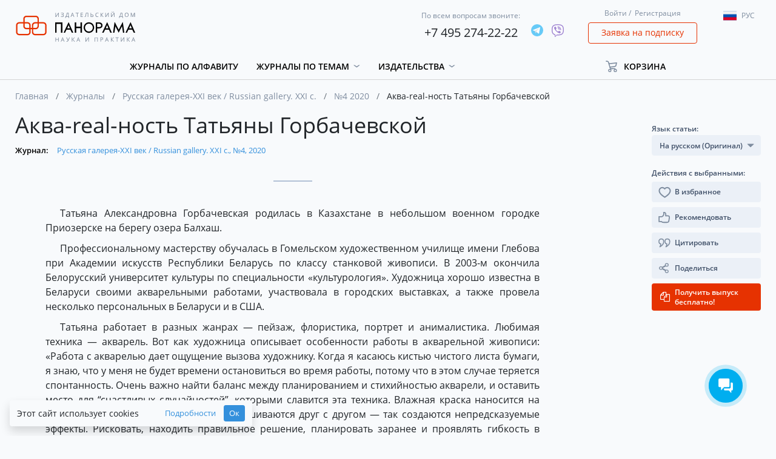

--- FILE ---
content_type: text/html; charset=UTF-8
request_url: https://panor.ru/articles/akva-real-nost-tatyany-gorbachevskoy/49503.html
body_size: 168162
content:
<!DOCTYPE html>
<html lang="ru">
<head>
    <meta charset="utf-8">
    <meta name="viewport" content="width=device-width, initial-scale=1">
    <meta name="csrf-token" content="o3Ky9nXKYFwsGDIeKQxGUR1E9smx71JGaZqBEmqs">
    <meta name="user_id" content="">
    <meta name="default_locale" content="ru">
    <meta name="current_locale" content="ru">
    <meta name="default_locale_accepted" content="1">
    <meta name="echo" content="1">
                <title>Аква-real-ность Татьяны Горбачевской</title>
                            <link rel="shortcut icon" href="/img/favicon.png" type="image/png">
            
            <!-- Global site tag (gtag.js) - Google Analytics -->
<script async src="https://www.googletagmanager.com/gtag/js?id=UA-65827757-1"></script>
<script>
    window.dataLayer = window.dataLayer || [];
    function gtag(){dataLayer.push(arguments);}
    gtag('js', new Date());

    gtag('config', 'UA-65827757-1', {
        'custom_map': {
            'dimension2': 'clientId'
        }
    });
</script>
<!-- Yandex.Metrika counter -->
<script type="text/javascript" >
    (function(m,e,t,r,i,k,a){m[i]=m[i]||function(){(m[i].a=m[i].a||[]).push(arguments)};
        m[i].l=1*new Date();k=e.createElement(t),a=e.getElementsByTagName(t)[0],k.async=1,k.src=r,a.parentNode.insertBefore(k,a)})
    (window, document, "script", "https://mc.yandex.ru/metrika/tag.js", "ym");

    ym(31721951, "init", {
        clickmap:true,
        trackLinks:true,
        accurateTrackBounce:true,
        webvisor:true,
        ecommerce:"dataLayer"
    });
</script>
<noscript><div><img src="https://mc.yandex.ru/watch/31721951" style="position:absolute; left:-9999px;" alt="" /></div></noscript>
<!-- /Yandex.Metrika counter -->
    
    <!-- Scripts -->
    <script src="https://panor.ru/js/jquery.min.js"></script>
    <script src="https://panor.ru/js/popper.js"></script>
    <script src="https://panor.ru/js/bootstrap.min.js"></script>
    <script src="https://panor.ru/js/bootstrap-select.min.js"></script>
    <script src="https://panor.ru/js/moment/moment.min.js" defer></script>
    <script src="https://panor.ru/js/moment/locale/ru.js" defer></script>
    <script src="https://panor.ru/js/bootstrap-datetimepicker.js" defer></script>
    <script src="https://panor.ru/js/default_scripts.js?v=u0901fM0Wczhy3yE" defer></script>
    <script src="https://panor.ru/js/CartManager.js?v=u0901fM0Wczhy3yE"></script>
    <script src="https://panor.ru/js/clipboard.min.js"></script>
    <script src="https://panor.ru/js/SideBarManager.js?v=u0901fM0Wczhy3yE" defer></script>
    <script src="https://panor.ru/js/MagazinesDetailManager.js?v=u0901fM0Wczhy3yE" defer></script>



    <script src="https://panor.ru/js/SubscribeManager.js?v=u0901fM0Wczhy3yE" defer></script>
    <script src="https://panor.ru/js/AjaxPageLoader.js?v=u0901fM0Wczhy3yE" defer></script>





    <!-- Styles version 2.10.19.0765 -->
    <link href="https://panor.ru/css/app.css?v=u0901fM0Wczhy3yE" rel="stylesheet">
    <script>window.Laravel={app:{url:'https://panor.ru',route:'article',channel:'article.{itemId}.user.{userId}.{pageToken}',token:'V3Il83W9GZXpDdPGx9KjdALdCTzmDOFt',},echo:{listen:parseInt('1')===1,enabled:parseInt('1')===1,},item:{id:'',},user:{guest:'MQ==',id:'MA==',ip:'MTguMjE5LjkwLjIyNA==',hashIp:'TVRndU1qRTVMamt3TGpJeU5BPT0=',},reader:{active:parseInt('0')===1}};window.Laravel.user.guest=parseInt(atob(window.Laravel.user.guest));window.Laravel.user.id=parseInt(atob(window.Laravel.user.id));window.Laravel.user.ip=atob(window.Laravel.user.ip);window.Laravel.user.hashIp=atob(window.Laravel.user.hashIp);</script>
    <script src="https://dmp.one/sync" async charset="UTF-8"></script>
    </head>
<body class="">
                
    <div class="header">
    <div class="container">
        <div class="row align-items-center">
            <div class="header_navigation_mobile col-12 d-block d-lg-none">
                <nav class="" role="navigation">
                    <div class="__menu">
                        <button type="button" class="btn --open-toggle-menu">
                            <i class="fa fa-bars" aria-hidden="true"></i>
                        </button>
                        <div id="menu">
                            <ul>
                                <li>
                                    <a href="/ru">
                                        Главная
                                    </a>
                                </li>
                                <li>
                                    <a href="https://panor.ru/magazines?sort_by=name&amp;type_locale=all">
                                        Журналы по алфавиту
                                    </a>
                                </li>
                                                                    <li>
                                        <a href="#" class="toggle-button" data-target=".dropdown-flex-menu.--categories" data-toggle-next="1">
                                            Журналы по темам
                                            <i class="fa fa-chevron-down" aria-hidden="true"></i>
                                        </a>
                                        <ul class="dropdown-flex-menu --categories shadow">
                                                                                            <li>
                                                    <a class="d-block grey-link p-0" href="https://panor.ru/search?category=17&amp;type=journals&amp;extend=0&amp;sort_by=name&amp;sort_order=asc">
                                                        Бизнес и управление
                                                    </a>
                                                </li>
                                                                                            <li>
                                                    <a class="d-block grey-link p-0" href="https://panor.ru/search?category=1&amp;type=journals&amp;extend=0&amp;sort_by=name&amp;sort_order=asc">
                                                        Бухучет
                                                    </a>
                                                </li>
                                                                                            <li>
                                                    <a class="d-block grey-link p-0" href="https://panor.ru/search?category=15&amp;type=journals&amp;extend=0&amp;sort_by=name&amp;sort_order=asc">
                                                        Досуг и увлечения
                                                    </a>
                                                </li>
                                                                                            <li>
                                                    <a class="d-block grey-link p-0" href="https://panor.ru/search?category=16&amp;type=journals&amp;extend=0&amp;sort_by=name&amp;sort_order=asc">
                                                        Красота
                                                    </a>
                                                </li>
                                                                                            <li>
                                                    <a class="d-block grey-link p-0" href="https://panor.ru/search?category=19&amp;type=journals&amp;extend=0&amp;sort_by=name&amp;sort_order=asc">
                                                        Медиа и PR
                                                    </a>
                                                </li>
                                                                                            <li>
                                                    <a class="d-block grey-link p-0" href="https://panor.ru/search?category=2&amp;type=journals&amp;extend=0&amp;sort_by=name&amp;sort_order=asc">
                                                        Медицина
                                                    </a>
                                                </li>
                                                                                            <li>
                                                    <a class="d-block grey-link p-0" href="https://panor.ru/search?category=4&amp;type=journals&amp;extend=0&amp;sort_by=name&amp;sort_order=asc">
                                                        Наука и культура
                                                    </a>
                                                </li>
                                                                                            <li>
                                                    <a class="d-block grey-link p-0" href="https://panor.ru/search?category=18&amp;type=journals&amp;extend=0&amp;sort_by=name&amp;sort_order=asc">
                                                        Недвижимость
                                                    </a>
                                                </li>
                                                                                            <li>
                                                    <a class="d-block grey-link p-0" href="https://panor.ru/search?category=13&amp;type=journals&amp;extend=0&amp;sort_by=name&amp;sort_order=asc">
                                                        Общество
                                                    </a>
                                                </li>
                                                                                            <li>
                                                    <a class="d-block grey-link p-0" href="https://panor.ru/search?category=3&amp;type=journals&amp;extend=0&amp;sort_by=name&amp;sort_order=asc">
                                                        Органы власти
                                                    </a>
                                                </li>
                                                                                            <li>
                                                    <a class="d-block grey-link p-0" href="https://panor.ru/search?category=5&amp;type=journals&amp;extend=0&amp;sort_by=name&amp;sort_order=asc">
                                                        Охрана труда
                                                    </a>
                                                </li>
                                                                                            <li>
                                                    <a class="d-block grey-link p-0" href="https://panor.ru/search?category=6&amp;type=journals&amp;extend=0&amp;sort_by=name&amp;sort_order=asc">
                                                        Промышленность
                                                    </a>
                                                </li>
                                                                                            <li>
                                                    <a class="d-block grey-link p-0" href="https://panor.ru/search?category=21&amp;type=journals&amp;extend=0&amp;sort_by=name&amp;sort_order=asc">
                                                        Путешествия
                                                    </a>
                                                </li>
                                                                                            <li>
                                                    <a class="d-block grey-link p-0" href="https://panor.ru/search?category=7&amp;type=journals&amp;extend=0&amp;sort_by=name&amp;sort_order=asc">
                                                        Сельское хозяйство
                                                    </a>
                                                </li>
                                                                                            <li>
                                                    <a class="d-block grey-link p-0" href="https://panor.ru/search?category=14&amp;type=journals&amp;extend=0&amp;sort_by=name&amp;sort_order=asc">
                                                        Спорт
                                                    </a>
                                                </li>
                                                                                            <li>
                                                    <a class="d-block grey-link p-0" href="https://panor.ru/search?category=8&amp;type=journals&amp;extend=0&amp;sort_by=name&amp;sort_order=asc">
                                                        Строительство
                                                    </a>
                                                </li>
                                                                                            <li>
                                                    <a class="d-block grey-link p-0" href="https://panor.ru/search?category=9&amp;type=journals&amp;extend=0&amp;sort_by=name&amp;sort_order=asc">
                                                        Сфера обслуживания
                                                    </a>
                                                </li>
                                                                                            <li>
                                                    <a class="d-block grey-link p-0" href="https://panor.ru/search?category=10&amp;type=journals&amp;extend=0&amp;sort_by=name&amp;sort_order=asc">
                                                        Транспорт
                                                    </a>
                                                </li>
                                                                                            <li>
                                                    <a class="d-block grey-link p-0" href="https://panor.ru/search?category=20&amp;type=journals&amp;extend=0&amp;sort_by=name&amp;sort_order=asc">
                                                        Фармация
                                                    </a>
                                                </li>
                                                                                            <li>
                                                    <a class="d-block grey-link p-0" href="https://panor.ru/search?category=11&amp;type=journals&amp;extend=0&amp;sort_by=name&amp;sort_order=asc">
                                                        Экономика
                                                    </a>
                                                </li>
                                                                                            <li>
                                                    <a class="d-block grey-link p-0" href="https://panor.ru/search?category=12&amp;type=journals&amp;extend=0&amp;sort_by=name&amp;sort_order=asc">
                                                        Юридические консультации
                                                    </a>
                                                </li>
                                                                                    </ul>
                                    </li>
                                                                                                    <li>
                                        <a href="#" class="toggle-button" data-target=".dropdown-flex-menu.--publishings" data-toggle-next="1">
                                            Издательства
                                            <i class="fa fa-chevron-down" aria-hidden="true"></i>
                                        </a>
                                        <ul class="dropdown-flex-menu --publishings shadow">
                                            <li>
                                                <a class="d-block grey-link p-0" href="/ru/publishers/">
                                                    Все издательства
                                                </a>
                                            </li>
                                                                                            <li>
                                                    <a class="d-block grey-link p-0" href="https://panor.ru/publishers/Bezopasnost_i_okhrana_truda">
                                                        Безопасность и охрана труда
                                                    </a>











                                                </li>
                                                                                            <li>
                                                    <a class="d-block grey-link p-0" href="https://panor.ru/publishers/vneshekonomizdat">
                                                        Внешэкономиздат
                                                    </a>











                                                </li>
                                                                                            <li>
                                                    <a class="d-block grey-link p-0" href="https://panor.ru/publishers/industriya-gostepriimstva-i-torgovli">
                                                        Индустрия гостеприимства и торговли
                                                    </a>











                                                </li>
                                                                                            <li>
                                                    <a class="d-block grey-link p-0" href="https://panor.ru/publishers/medizdat">
                                                        Медиздат
                                                    </a>











                                                </li>
                                                                                            <li>
                                                    <a class="d-block grey-link p-0" href="https://panor.ru/publishers/nauka-i-kultura">
                                                        Наука и культура
                                                    </a>











                                                </li>
                                                                                            <li>
                                                    <a class="d-block grey-link p-0" href="https://panor.ru/publishers/politizdat">
                                                        Политэкономиздат
                                                    </a>











                                                </li>
                                                                                            <li>
                                                    <a class="d-block grey-link p-0" href="https://panor.ru/publishers/promizdat">
                                                        Промиздат
                                                    </a>











                                                </li>
                                                                                            <li>
                                                    <a class="d-block grey-link p-0" href="https://panor.ru/publishers/selhozizdat">
                                                        Сельхозиздат
                                                    </a>











                                                </li>
                                                                                            <li>
                                                    <a class="d-block grey-link p-0" href="https://panor.ru/publishers/stroyizdat">
                                                        Стройиздат
                                                    </a>











                                                </li>
                                                                                            <li>
                                                    <a class="d-block grey-link p-0" href="https://panor.ru/publishers/transizdat">
                                                        Трансиздат
                                                    </a>











                                                </li>
                                                                                            <li>
                                                    <a class="d-block grey-link p-0" href="https://panor.ru/publishers/ty-itvoy-dom">
                                                        Ты и твой дом
                                                    </a>











                                                </li>
                                                                                    </ul>
                                    </li>
                                                                <!--<li><a href="/favorites/">Избранное</a></li>-->
                                
                            </ul>
                        </div>
                    </div>
                    <div class="__login">
                        <a href="#" class="grey-link" data-toggle="modal" data-target="#login-modal">Войти</a>&nbsp;/&nbsp;
    <a href="#" class="grey-link" data-toggle="modal" data-target="#registration-modal">Регистрация</a>
                    </div>
                    <div class="__cart">
                        <div class="cart-holder --cart-in-header" id="cart-in-header"
     data-success="Успех"
     data-error="Ошибка"
     data-something-wrong="Что-то пошло не так"
     data-product-added="Товар успешно добавлен в корзину"
     data-product-removed="Товар успешно удален из корзины"
>
    <ul>
        <li class="dropdown">
            <a class="dropdown-toggle"
                              href="https://panor.ru/lk/cart"
                            >
                <span>Корзина</span>
            </a>
            <div class="dropdown-menu" aria-labelledby="dropdownMenuLink3">
                                                                                        <div class="text-center w-100">
                    <a href="https://panor.ru/lk/cart">
                        Перейти в мою корзину
                    </a>
                </div>
            </div>
        </li>
    </ul>
    <div id="count_in_basket" class="purchase-number" style="width: 13px;">
        <span></span>
    </div>
</div>
                    </div>
                    <div class="__lang">
                        <div class="dropdown">
    <button class="btn dropdown-toggle lang" type="button" data-toggle="dropdown">
        <span class="flag-icon flag-icon-ru"></span><p></p>
    </button>
    <ul class="dropdown-menu languages">
        <li class="language"><a href="#" lang="ru"><span class="flag-icon flag-icon-ru"></span><p>Рус</p></a></li>
        <li class="language"><a href="#" lang="en"><span class="flag-icon flag-icon-en"></span><p>Eng</p></a></li>
    </ul>
</div>
                    </div>
                </nav>
            </div>
            <div class="header__logo col-12 col-sm-8 col-xl-3 col-lg-3 offset-1 offset-sm-2 offset-md-2 offset-lg-0">
                <div class="logo">
                    <a href="https://panor.ru">
                        <img src="/img/ru/logo.svg" alt="Logo" />
                    </a>
                </div>
            </div>
            <div class="header__phones col-12 col-xl-6 col-lg-4 col-md-6 col-sm-8">
                <div class="row header-phones justify-content-end align-items-center">
                    <div class="header-phone d-flex align-items-center">
                        <div>
                            <span>По всем вопросам звоните:</span>
                            <p><a href="tel:+74952742222">+7 495 274-22-22</a></p>
                        </div>
                        <div class="ml-3">
                                                            <div class="d-flex socials __header">
            <div >
                            <a href="https://t.me/IDPANORBOT" target="_blank">
                    <img src="/img/socials/telegram.svg" alt="telegram">
                </a>
                                </div>
            <div >
                            <a href="viber://pa?chatURI=idpanorama" target="_blank">
                    <img src="/img/socials/viber.svg" alt="viber">
                </a>
                                </div>
    </div>
<div>
                            </div>
                                                    </div>
                    </div>
                </div>
            </div>

            <div class="header__login col-12 col-xl-2 col-lg-3 col-md-4 col-sm-4 d-none d-sm-block">
                <div class="login">
                    <a href="#" class="grey-link" data-toggle="modal" data-target="#login-modal">Войти</a>&nbsp;/&nbsp;
    <a href="#" class="grey-link" data-toggle="modal" data-target="#registration-modal">Регистрация</a>
                </div>
                <div class="request">
                    <a class="btn btn-outline-danger" href="#" data-toggle="modal"
                       data-target="#request-modal"
                       data-ya-metrika-target="subscriptionRequestClick"
                       data-google-analytics-target="subscriptionRequestClick"
                    >
                        Заявка на подписку
                    </a>
                </div>
            </div>

            <div class="header__lang col-12 col-xl-1 col-lg-2 d-none d-lg-block">
                <div class="mt-2">
                    <div class="dropdown">
    <button class="btn dropdown-toggle lang" type="button" data-toggle="dropdown">
        <span class="flag-icon flag-icon-ru"></span><p></p>
    </button>
    <ul class="dropdown-menu languages">
        <li class="language"><a href="#" lang="ru"><span class="flag-icon flag-icon-ru"></span><p>Рус</p></a></li>
        <li class="language"><a href="#" lang="en"><span class="flag-icon flag-icon-en"></span><p>Eng</p></a></li>
    </ul>
</div>
                </div>
            </div>

            <div class="header__navigation col-11 col-xl-9 col-lg-7 d-none d-lg-block">
                <nav class=" "
                     role="navigation">
                    <ul class="topmenu">
                        <li>
                            <a href="https://panor.ru/magazines?sort_by=name&amp;type_locale=all">Журналы по алфавиту</a>
                        </li>
                                                    <li class="dropdown">
                                <a class="dropdown-toggle" role="button" id="menu_1" data-toggle="dropdown" aria-haspopup="true" aria-expanded="false" href="#">
                                    Журналы по темам
                                </a>
                                <div class="dropdown-menu" aria-labelledby="menu_1">
                                    <div class="dropdown-container">
                                                                                    <a class="d-block grey-link"
                                               href="https://panor.ru/search?category=17&amp;type=journals&amp;extend=0&amp;sort_by=name&amp;sort_order=asc"
                                            >
                                                Бизнес и управление
                                            </a>
                                                                                    <a class="d-block grey-link"
                                               href="https://panor.ru/search?category=1&amp;type=journals&amp;extend=0&amp;sort_by=name&amp;sort_order=asc"
                                            >
                                                Бухучет
                                            </a>
                                                                                    <a class="d-block grey-link"
                                               href="https://panor.ru/search?category=15&amp;type=journals&amp;extend=0&amp;sort_by=name&amp;sort_order=asc"
                                            >
                                                Досуг и увлечения
                                            </a>
                                                                                    <a class="d-block grey-link"
                                               href="https://panor.ru/search?category=16&amp;type=journals&amp;extend=0&amp;sort_by=name&amp;sort_order=asc"
                                            >
                                                Красота
                                            </a>
                                                                                    <a class="d-block grey-link"
                                               href="https://panor.ru/search?category=19&amp;type=journals&amp;extend=0&amp;sort_by=name&amp;sort_order=asc"
                                            >
                                                Медиа и PR
                                            </a>
                                                                                    <a class="d-block grey-link"
                                               href="https://panor.ru/search?category=2&amp;type=journals&amp;extend=0&amp;sort_by=name&amp;sort_order=asc"
                                            >
                                                Медицина
                                            </a>
                                                                                    <a class="d-block grey-link"
                                               href="https://panor.ru/search?category=4&amp;type=journals&amp;extend=0&amp;sort_by=name&amp;sort_order=asc"
                                            >
                                                Наука и культура
                                            </a>
                                                                                    <a class="d-block grey-link"
                                               href="https://panor.ru/search?category=18&amp;type=journals&amp;extend=0&amp;sort_by=name&amp;sort_order=asc"
                                            >
                                                Недвижимость
                                            </a>
                                                                                    <a class="d-block grey-link"
                                               href="https://panor.ru/search?category=13&amp;type=journals&amp;extend=0&amp;sort_by=name&amp;sort_order=asc"
                                            >
                                                Общество
                                            </a>
                                                                                    <a class="d-block grey-link"
                                               href="https://panor.ru/search?category=3&amp;type=journals&amp;extend=0&amp;sort_by=name&amp;sort_order=asc"
                                            >
                                                Органы власти
                                            </a>
                                                                                    <a class="d-block grey-link"
                                               href="https://panor.ru/search?category=5&amp;type=journals&amp;extend=0&amp;sort_by=name&amp;sort_order=asc"
                                            >
                                                Охрана труда
                                            </a>
                                                                                    <a class="d-block grey-link"
                                               href="https://panor.ru/search?category=6&amp;type=journals&amp;extend=0&amp;sort_by=name&amp;sort_order=asc"
                                            >
                                                Промышленность
                                            </a>
                                                                                    <a class="d-block grey-link"
                                               href="https://panor.ru/search?category=21&amp;type=journals&amp;extend=0&amp;sort_by=name&amp;sort_order=asc"
                                            >
                                                Путешествия
                                            </a>
                                                                                    <a class="d-block grey-link"
                                               href="https://panor.ru/search?category=7&amp;type=journals&amp;extend=0&amp;sort_by=name&amp;sort_order=asc"
                                            >
                                                Сельское хозяйство
                                            </a>
                                                                                    <a class="d-block grey-link"
                                               href="https://panor.ru/search?category=14&amp;type=journals&amp;extend=0&amp;sort_by=name&amp;sort_order=asc"
                                            >
                                                Спорт
                                            </a>
                                                                                    <a class="d-block grey-link"
                                               href="https://panor.ru/search?category=8&amp;type=journals&amp;extend=0&amp;sort_by=name&amp;sort_order=asc"
                                            >
                                                Строительство
                                            </a>
                                                                                    <a class="d-block grey-link"
                                               href="https://panor.ru/search?category=9&amp;type=journals&amp;extend=0&amp;sort_by=name&amp;sort_order=asc"
                                            >
                                                Сфера обслуживания
                                            </a>
                                                                                    <a class="d-block grey-link"
                                               href="https://panor.ru/search?category=10&amp;type=journals&amp;extend=0&amp;sort_by=name&amp;sort_order=asc"
                                            >
                                                Транспорт
                                            </a>
                                                                                    <a class="d-block grey-link"
                                               href="https://panor.ru/search?category=20&amp;type=journals&amp;extend=0&amp;sort_by=name&amp;sort_order=asc"
                                            >
                                                Фармация
                                            </a>
                                                                                    <a class="d-block grey-link"
                                               href="https://panor.ru/search?category=11&amp;type=journals&amp;extend=0&amp;sort_by=name&amp;sort_order=asc"
                                            >
                                                Экономика
                                            </a>
                                                                                    <a class="d-block grey-link"
                                               href="https://panor.ru/search?category=12&amp;type=journals&amp;extend=0&amp;sort_by=name&amp;sort_order=asc"
                                            >
                                                Юридические консультации
                                            </a>
                                                                            </div>
                                </div>





















                            </li>
                                                                            <li class="dropdown">
                                <a class="dropdown-toggle" role="button" id="menu_publishing" data-toggle="dropdown" aria-haspopup="true" aria-expanded="false" href="#">
                                    Издательства
                                </a>
                                <div class="dropdown-menu" aria-labelledby="menu_publishing">
                                    <div class="dropdown-container">
                                        <a class="d-block grey-link" href="/ru/publishers/">
                                            Все издательства
                                        </a>
                                                                                    <a class="d-block grey-link" href="https://panor.ru/publishers/Bezopasnost_i_okhrana_truda">
                                                Безопасность и охрана труда
                                            </a>












                                                                                    <a class="d-block grey-link" href="https://panor.ru/publishers/vneshekonomizdat">
                                                Внешэкономиздат
                                            </a>












                                                                                    <a class="d-block grey-link" href="https://panor.ru/publishers/industriya-gostepriimstva-i-torgovli">
                                                Индустрия гостеприимства и торговли
                                            </a>












                                                                                    <a class="d-block grey-link" href="https://panor.ru/publishers/medizdat">
                                                Медиздат
                                            </a>












                                                                                    <a class="d-block grey-link" href="https://panor.ru/publishers/nauka-i-kultura">
                                                Наука и культура
                                            </a>












                                                                                    <a class="d-block grey-link" href="https://panor.ru/publishers/politizdat">
                                                Политэкономиздат
                                            </a>












                                                                                    <a class="d-block grey-link" href="https://panor.ru/publishers/promizdat">
                                                Промиздат
                                            </a>












                                                                                    <a class="d-block grey-link" href="https://panor.ru/publishers/selhozizdat">
                                                Сельхозиздат
                                            </a>












                                                                                    <a class="d-block grey-link" href="https://panor.ru/publishers/stroyizdat">
                                                Стройиздат
                                            </a>












                                                                                    <a class="d-block grey-link" href="https://panor.ru/publishers/transizdat">
                                                Трансиздат
                                            </a>












                                                                                    <a class="d-block grey-link" href="https://panor.ru/publishers/ty-itvoy-dom">
                                                Ты и твой дом
                                            </a>












                                                                            </div>
                                </div>

                            </li>
                        
                        <!--<li><a href="/favorites/">Избранное</a></li>-->
                        
                    </ul>
                </nav>
                
                    
                       
                        
                        
                        
                    
                
            </div>
            <div class="header__cart col-12 col-xl-2 col-lg-3 d-none d-lg-block">
                <div class="cart-holder --cart-in-header" id="cart-in-header"
     data-success="Успех"
     data-error="Ошибка"
     data-something-wrong="Что-то пошло не так"
     data-product-added="Товар успешно добавлен в корзину"
     data-product-removed="Товар успешно удален из корзины"
>
    <ul>
        <li class="dropdown">
            <a class="dropdown-toggle"
                              href="#"
               role="button"
               id="dropdownMenuLink3"
               data-toggle="dropdown"
               aria-haspopup="true"
               aria-expanded="false"
                           >
                <span>Корзина</span>
            </a>
            <div class="dropdown-menu" aria-labelledby="dropdownMenuLink3">
                                                                                        <div class="text-center w-100">
                    <a href="https://panor.ru/lk/cart">
                        Перейти в мою корзину
                    </a>
                </div>
            </div>
        </li>
    </ul>
    <div id="count_in_basket" class="purchase-number" style="width: 13px;">
        <span></span>
    </div>
</div>
            </div>
        </div>
    </div>
</div>

                
        <div class="container

"
>
    <div class="row">
        <div class="col-12">
                            <div class="breadcrumbs">
        <ul>
                            <li class="breadcrumb-item ">
                                            <a href="/">Главная</a>
                                    </li>
                            <li class="breadcrumb-item ">
                                            <a href="https://panor.ru/magazines">Журналы</a>
                                    </li>
                            <li class="breadcrumb-item ">
                                            <a href="https://panor.ru/magazines/russkaya-galereya-xxi-vek-russian-galleru-xxi-c.html">Русская галерея-XXI век / Russian gallery. XXI c.</a>
                                    </li>
                            <li class="breadcrumb-item ">
                                            <a href="https://panor.ru/magazines/russkaya-galereya-xxi-vek-russian-galleru-xxi-c/numbers/3443.html">№4 2020</a>
                                    </li>
                            <li class="breadcrumb-item active">
                                            Аква-real-ность Татьяны Горбачевской
                                    </li>
                    </ul>
    </div>
                    </div>
        <div class="col-12 ">
            <div class="row">
            <div class="col-xl-9 col-lg-9 col-12 order-3 order-xl-2 order-lg-2">
                <div class="row article-detail">
                    <div class="col-12">
                                                                            <div class="__head">
    <div class="out-magazine">
                    </div>
    <div class="__title">
        <h1>Аква-real-ность Татьяны Горбачевской</h1>
    </div>
                <div class="__authors">
                    </div>
                <div class="__journal __last">
        <div class="">
            <div class="out-magazine">
                                    <span>Журнал:</span>
                                                    <a href="https://panor.ru/magazines/russkaya-galereya-xxi-vek-russian-galleru-xxi-c/numbers/3443.html">
                        Русская галерея-XXI век / Russian gallery. XXI c., №4, 2020
                    </a>
                            </div>
        </div>
    </div>
        <div class="__announce">
        <p>
            
        </p>
    </div>
</div>
                                                                                                <div class="delimiter"></div>
                                                                                    <div id="article-content" class="description --article-html-content" style="margin: 0">
                                    <section>
                                        <article class="mb-5">
                                            <p>Татьяна Александровна Горбачевская родилась в Казахстане в небольшом военном городке Приозерске на берегу озера Балхаш.</p>
<p>Профессиональному мастерству обучалась в Гомельском художественном училище имени Глебова при Академии искусств Республики Беларусь по классу станковой живописи. В 2003-м окончила Белорусский университет культуры по специальности «культурология». Художница хорошо известна в Беларуси своими акварельными работами, участвовала в городских выставках, а также провела несколько персональных в Беларуси и в США.</p>
<p>Татьяна работает в разных жанрах — пейзаж, флористика, портрет и анималистика. Любимая техника — акварель. Вот как художница описывает особенности работы в акварельной живописи: «Работа с акварелью дает ощущение вызова художнику. Когда я касаюсь кистью чистого листа бумаги, я знаю, что у меня не будет времени остановиться во время работы, потому что в этом случае теряется спонтанность. Очень важно найти баланс между планированием и стихийностью акварели, и оставить место для “счастливых случайностей”, которыми славится эта техника. Влажная краска наносится на влажную бумагу, цвета перетекают и смешиваются друг с другом — так создаются непредсказуемые эффекты. Рисковать, находить правильное решение, планировать заранее и проявлять гибкость в процессе рисования — вот стратегия опытного акварелиста. Владение акварелью требует большой практики, понимания влажности бумаги и умения работать очень быстро».</p>
<p> Художница целенаправленно уходит от грязных пятен, небрежных и необдуманных мазков. Лаконичность — одна их характерных черт ее творчества. Краски в ее работах — как единое целое — существуют вместе и плавно перетекают по бумаге, дополняя друг друга и создавая легкую и завораживающую музыку цвета. Глядя на произведения Татьяны Горбачевской, наполненные цветом и светом, зритель чувствует стремление художника передать красоту мира, радость жизни и чувство любви. Наполненные романтикой ее работы излучают потоки тепла и особого солнечного настроения. Это впечатление, это особое художественное обаяние придает работам теплая цветовая гамма, построенная на сочетаниях дополнительных золотисто-оранжевых и сине-зеленых тонов («Степан», «Горожанка», «Сентябрьское солнце»). Ее городские мотивы, в которых контрастно сочетаются звучные цвета («Успенский Кафедральный собор. Хельсинки», «Стокгольм. В ожидании ответа», «Корабль-маяк в Хельсинки») воспроизводят августовскую атмосферу северного лета. В своих пейзажах она создает иллюзию реальности, в которой красота и гармония природы взаимодействуют с ощущениями художника и некой стихийностью акварельной живописи.</p>
                                        </article>
                                    </section>
                                </div>
                                                        <div class="citation c-article-container ">
    <div class="c-head">
        <span class="c-title">Для Цитирования:</span>
    </div>
            <div class="c-body">
            Аква-real-ность Татьяны Горбачевской. Русская галерея-XXI век / Russian gallery. XXI c.. 2020;4.        </div>
    </div>
                            <div>
                                <div class="alert alert-danger text-center">
                                    Полная версия статьи доступна подписчикам журнала
                                </div>
                                <div class="d-flex justify-content-center">
                                    <button type="button" href="https://panor.ru/magazines/russkaya-galereya-xxi-vek-russian-galleru-xxi-c/numbers/3443.html"
                                       class="btn btn-outline-danger mr-2 addToCart"
                                       data-id="3443"
                                       data-version="electronic"
                                       data-product-type="release"
                                    >
                                        Подписаться
                                    </button>
                                                                            <button type="button" class="btn btn-success mr-2" data-toggle="modal" data-target="#demo-article-modal">
                                            Получить бесплатно
                                        </button>
                                                                                                                                                    <button type="button" class="btn btn-outline-danger" data-toggle="modal" data-target="#login-modal">
                                            Войти под своей учетной записью
                                        </button>
                                                                    </div>
                            </div>
                                            </div>
                </div>
            </div>
            <div class="col-xl-2 col-lg-3 col-12 order-2 order-xl-3 order-lg-3 offset-xl-1">
                <div class="actions-menu _share_container">
        <div class="row">

                    <div class="col-12">
                <span class="action-menu-title">Язык статьи:</span>
            </div>
            <div class="col-12">
                <div class="form-group">
    <select name="language" class="form-control __is-sidebar" id="article-sidebar-language">










                    <option
                value="ru"
                data-url="https://panor.ru/articles/akva-real-nost-tatyany-gorbachevskoy/49503.html"
                                    selected
                            >
                На русском
                                    (Оригинал)
                            </option>
                            <option
                value="en"
                data-url="https://panor.ru/en/articles/aqua-reality-of-tatsiana-harbacheuskaya/49503.html"
                            >
                На английском
                            </option>
            </select>
</div>
            </div>
                            <div class="col-12">
                <span class="action-menu-title">Действия с выбранными:</span>
            </div>
                                        <div class="col-xl-12 col-lg-12 col-sm-3 col-6">
            
            <a class="to-favs action-item _add_to_favorite" href="https://panor.ru/add-to-favorite"
            data-tab="" data-journal="86"
            data-release="3443" data-article="49503">
                <span>В избранное</span>
            </a>
        </div>
                <div class="col-xl-12 col-lg-12 col-sm-3 col-6">
            
            <a class="recommend action-item _recommend" href="javascript:void(0);" data-toggle="modal" data-target="#recommend">
                <span>Рекомендовать</span>
            </a>
        </div>
        
                    <div class="col-xl-12 col-lg-12 col-sm-3 col-6">
                
                <a role="button" class="cite action-item _quote link-clipboard"
                   data-tippy-popover
                   data-tippy-content="Аква-real-ность Татьяны Горбачевской. Русская галерея-XXI век / Russian gallery. XXI c.. 2020;4."
                   data-clipboard-text="Аква-real-ность Татьяны Горбачевской. Русская галерея-XXI век / Russian gallery. XXI c.. 2020;4."
                   data-tippy-placement="left"
                   data-notification="1"
                >
                    <span>Цитировать</span>
                </a>
            </div>
                            <div class="col-xl-12 col-lg-12 col-sm-3 col-6">
                <a href="javascript:void(0)" class="share action-item _share _share_social" data-id="article_49503" title="Поделиться">
        <span>Поделиться</span>
    </a>



<div class="ya-share2 share_block_article_49503" style="display: none"
     data-services="vkontakte,odnoklassniki,moimir,telegram"

     data-url="https://panor.ru/articles/akva-real-nost-tatyany-gorbachevskoy/49503.html"
     data-title="Аква-real-ность Татьяны Горбачевской"
     data-image="https://panor.ru/img/default/article.png">
</div>
            </div>
        
        
        <div class="col-xl-12 col-lg-12 col-sm-3 col-6">
        <a href="https://panor.ru/magazines/russkaya-galereya-xxi-vek-russian-galleru-xxi-c.html/promo" class="bg-danger action-item" title="Бесплатный выпуск" style="position: relative;height: 45px;">
            <span class="d-flex align-items-center justify-content-start text-white" style="height: 100%;line-height: 16px;">
                <i class="fa fa-files-o" style="color: #fff;position: absolute;left: 14px;top: 14px;font-size: 1rem;"></i>
                Получить выпуск бесплатно!
            </span>
        </a>
    </div>
    

            </div>
</div>
            </div>
            <div class="modal" tabindex="-1" role="dialog" id="recommend">
        <div class="modal-dialog modal-dialog-centered" role="document">
            <div class="modal-content">
                <form method="POST" action="https://panor.ru/recommend">
                    <input type="hidden" name="_token" value="o3Ky9nXKYFwsGDIeKQxGUR1E9smx71JGaZqBEmqs">
                    <div class="modal-header">
                        <h4 class="modal-title">Рекомендовать</h4>
                        <a href="#" class="close" data-dismiss="modal" aria-label="Close"><span aria-hidden="true">×</span></a>
                    </div>
                    <div class="modal-body">
                        <input type="hidden" name="ids">
                        <div class="input-group mb-3">
                            <div class="input-group-prepend">
                                <span class="input-group-text" id="basic-addon1">Ваш Email</span>
                            </div>
                                                        <input type="email" name="email_from" class="form-control"
                                   placeholder="Email" aria-label="Email" aria-describedby="basic-addon1"
                                   required="required" value="">
                        </div>
                        <div class="input-group">
                            <div class="input-group-prepend">
                                <span class="input-group-text" id="basic-addon2">Email получателя</span>
                            </div>
                            <input type="email" name="email_to" class="form-control" placeholder="Email" aria-label="Email" aria-describedby="basic-addon2" required="required">
                        </div>
                    </div>
                    <div class="modal-footer">
                        <div class="form-footer d-flex justify-content-between align-items-center">
                            <button type="submit" class="btn btn-modal"><span>Отправить</span></button>
                        </div>
                    </div>
                </form>
            </div>
        </div>
    </div>
    
    <div class="modal" tabindex="-1" role="dialog" id="quote">
        <div class="modal-dialog modal-dialog-centered">
            <div class="modal-content">
                <div class="modal-header">
                    <h4 class="modal-title">Цитировать</h4>
                    <a href="#" class="close" data-dismiss="modal" aria-label="Close"><span aria-hidden="true">×</span></a>
                </div>
                <div class="modal-body">
                    <p class="_text">
                                                    Статья "Аква-real-ность Татьяны Горбачевской" <br>
                                                                            <a href="https://panor.ru/magazines/russkaya-galereya-xxi-vek-russian-galleru-xxi-c.html">Журнал "Русская галерея-XXI век / Russian gallery. XXI c. /
                                Русская галерея-XXI век / Russian gallery. XXI c."</a>
                                            </p>
                    <div class="form-footer d-flex justify-content-between align-items-center">
                        <div class="action-info-holder">
                            <div class="action-info hidden">
                                <div class="d-flex h-100 align-items-center">
                                    <p>Ссылка на источник скопирована в буфер обмена</p>
                                </div>
                            </div>
                        </div>
                        <button type="button" class="btn btn-modal _copy_clipboard" data-clipboard-target="#quote ._text">
                            <span>Скопировать</span>
                        </button>
                    </div>
                </div>
            </div>
        </div>
    </div>

    <script defer>
        $(document).ready(function () {
            new ClipboardJS('#quote ._copy_clipboard');
                        var SideBarManager = new JSSideBarManager('{"id":49503,"type":"article","url":"https:\/\/panor.ru\/articles\/akva-real-nost-tatyany-gorbachevskoy\/49503.html"}');
                    });
    </script>
            <div class="modal fade  --citation-article-modal    "
     id="citation-article-modal"
     
     style=""
     >
    <div class="modal-dialog modal-dialog-centered">
        <div class="modal-content">
                            <div class="modal-header">
                    <h4 class="modal-title">Цитировать</h4>
                                            <a href="#" class="close " data-dismiss="modal" aria-label="Close">
                            <span aria-hidden="true">&times;</span>
                        </a>
                                    </div>
                        <div class="modal-body ">
                                <div class="citation c-article-container is-modal">
    <div class="c-head">
        <span class="c-title">Для Цитирования:</span>
    </div>
            <div class="c-body-textarea">
            <textarea class="form-control" rows="4">Аква-real-ность Татьяны Горбачевской. Русская галерея-XXI век / Russian gallery. XXI c.. 2020;4.</textarea>
        </div>
    </div>
        <button class="btn btn-modal btn-danger btn-clipboard mt-3" role="button"
                data-clipboard-target=".citation.is-modal textarea"
                data-success="Данные успешно скопированы"
        >
            Скопировать
        </button>
            </div>
        </div>
    </div>
</div>
            <div class="modal fade  --demo-article-modal    "
     id="demo-article-modal"
     
     style=""
     >
    <div class="modal-dialog modal-dialog-centered">
        <div class="modal-content">
                            <div class="modal-header">
                    <h4 class="modal-title">Получить бесплатно</h4>
                                            <a href="#" class="close " data-dismiss="modal" aria-label="Close">
                            <span aria-hidden="true">&times;</span>
                        </a>
                                    </div>
                        <div class="modal-body ">
                                <form
            id="article-demo-form-modal"
            method="post"
            action="https://panor.ru/articles/49503/get-free"
            class="ajax-form"
            enctype="multipart/form-data"
            data-callback="commonCodeModalCallback"
        >
            <input type="hidden" name="_token" value="o3Ky9nXKYFwsGDIeKQxGUR1E9smx71JGaZqBEmqs">            <input type="hidden" name="user_id" value="">
            <div class="form-group">
                <label>ФИО</label>
                <input
                    type="text"
                    name="fio"
                    value=""
                    required
                    title="Заполните это поле"
                    placeholder="ФИО"

                >
            </div>
            <div class="form-group">
                <label>Ваш e-mail</label>
                <input
                    type="email"
                    name="email"
                    value=""
                    autocomplete="username"
                    required
                    title="Заполните это поле"
                    placeholder="Ваш e-mail"

                >
            </div>
            <div class="form-group">
                <label>Ваш телефон</label>
                <div>
    <input
        type="text"
        name="phone_input"
        class="form-control --phone-country "
        value=""
        required
        title="Заполните это поле"
        placeholder="Ваш телефон"
        data-name="phone"
        data-country-code=""
        
        
    >
    <input type="hidden" name="phone_valid">
    <input type="hidden" name="phone_country">
    <span class="help--force  is-danger --help-phone hidden" style="margin-bottom: 10px;"></span>
</div>











            </div>
            <div class="form-group">
                <div style="display: none;">
                    <div id="article_get_free_id" class="" style=""></div>

                </div>
            </div>
            <div class="form-group">
                Нажимая кнопку "Получить доступ" вы даёте своё согласие обработку своих <a
                                    href="//panor.ru/coglasie-na-obrabotku-personalnykh-dannykh/"
                                    class="red-link">персональных данных</a>
            </div>
            <div class="form-group m-0 text-right">
                <button type="submit" class="btn btn-modal inner-form-submit">
                    <span>Получить доступ</span>
                </button>
            </div>
        </form>
            </div>
        </div>
    </div>
</div>
        </div>
        </div>
    </div>
</div>

    
    <div id="modals">
            <div class="modal fade  --login-modal    "
     id="login-modal"
     
     style=""
     >
    <div class="modal-dialog modal-dialog-centered">
        <div class="modal-content">
                            <div class="modal-header">
                    <h4 class="modal-title">Войти</h4>
                                            <a href="#" class="close " data-dismiss="modal" aria-label="Close">
                            <span aria-hidden="true">&times;</span>
                        </a>
                                    </div>
                        <div class="modal-body ">
                                <form action="https://panor.ru/login" class="ajax-form" id="login-form">
        <div class="form-group">
        <label>Логин</label>
        <input type="text" name="login" placeholder="Ваш e-mail" autocomplete="username" class="form-control" required>
    </div>
    <div class="form-group">
        <label>Пароль</label>
        <div class="input-group input-group-password">
    <input
        type="password"
        name="password"
        value=""
        class="form-control  "
                 autocomplete="current-password"          placeholder="Пароль"          required                     >
    <div class="input-group-append">
        <button class="btn btn-input --btn-input-password-eye" type="button">
            <i class="fa fa-eye-slash" aria-hidden="true"></i>
        </button>
    </div>
    
</div>
    </div>
    <div class="form-group">
        <div class="d-flex justify-content-between" style="margin-bottom: 24px;">
            <div class="simple-checkbox">
                <input id="remember_auth" name="remember" value="Y" type="checkbox" checked/>
                <label for="remember_auth"><span>Запомнить меня</span></label>
            </div>
            <noindex>
                <div>
                    <div class="text-secondary"> Забыли пароль? </div>
                    <div>
                        <span class="text-secondary"> Сменить через </span>
                        <a href="#" rel="nofollow" class="text-bold bold-text change-form" data-change-form="forgot-sms-form">
                            SMS
                        </a>
                        <span class="text-secondary">или по</span>
                        <a href="#" rel="nofollow" class="text-bold change-form" data-change-form="forgot-email-form">
                            Email
                        </a>
                    </div>
                </div>
            </noindex>
        </div>
    </div>
    <div class="form-group d-none">
    <input type="hidden" name="g-recaptcha-response" value="IQUAAAAAHX4dEIDDak">
</div>
    <div class="form-group pr--captcha-container d-none">
    <div class="pr--captcha">
        <div class="collapse captcha-collapse" id="collapse-captcha">
            <div class="--container">
                <div class="d-flex align-items-center flex-column">
                    <div class="--image-container">
                        <img src="" alt="" class="captcha-image">
                        <button class="btn btn-sm btn-outline-primary --reload-link" type="button">
                            <i class="fa fa-refresh"></i>
                        </button>
                    </div>
                    <div class="--input-container">
                        <input type="number" class="form-control captcha-input" name="captcha[value]" placeholder="Введите цифры">
                        <input type="hidden" class="form-control captcha-key" name="captcha[key]">
                    </div>
                </div>
                <div class="--error-container text-center d-none">
                    <span class="help--force is-danger"></span>
                </div>
            </div>
        </div>
    </div>
</div>
    <div class="form-group m-0 text-right">
        <button type="submit" class="btn btn-modal btn-danger inner-form-submit" style="min-width: 100px;">
            <span>Войти</span>
        </button>
    </div>
</form>
<form class="ajax-form" method="POST" class="ajax-form" action="https://panor.ru/password/email" style="display: none;" id="forgot-email-form">
    <div class="form-group" style="margin-bottom: 30px;">
        <label>Введите электронную почту, которую вы указали при регистрации</label>
        <input id="email" type="email" class="form-control" name="email" value="" required>
    </div>
    <div class="form-group text-right mb-0">
        <button type="submit" class="btn btn-modal btn-danger inner-form-submit">
            Сменить пароль
        </button>
        <a href="#" class="btn btn-secondary change-form" data-change-form="login-form">Отмена</a>
    </div>
</form>
<form class="ajax-form" method="POST" class="ajax-form" action="https://panor.ru/password/sms" style="display: none;" id="forgot-sms-form" data-callback="tmpPasswordSend">
    <div class="form-group" style="margin-bottom: 30px;">
        <label>Введите номер мобильного телефона, который вы указали при регистрации</label>
        <div>
    <input
        type="text"
        name="phone_input"
        class="form-control --phone-country "
        value=""
        required
        title="Заполните это поле"
        placeholder="*** ***-**-**"
        data-name="phone"
        data-country-code=""
        
        
    >
    <input type="hidden" name="phone_valid">
    <input type="hidden" name="phone_country">
    <span class="help--force  is-danger --help-phone hidden" style="margin-bottom: 10px;"></span>
</div>

    </div>
    <div class="form-group d-none">
    <input type="hidden" name="g-recaptcha-response" value="IQUAAAAAHX4dEIDDak">
</div>
    <div class="form-group pr--captcha-container d-none">
    <div class="pr--captcha">
        <div class="collapse captcha-collapse" id="collapse-captcha">
            <div class="--container">
                <div class="d-flex align-items-center flex-column">
                    <div class="--image-container">
                        <img src="" alt="" class="captcha-image">
                        <button class="btn btn-sm btn-outline-primary --reload-link" type="button">
                            <i class="fa fa-refresh"></i>
                        </button>
                    </div>
                    <div class="--input-container">
                        <input type="number" class="form-control captcha-input" name="captcha[value]" placeholder="Введите цифры">
                        <input type="hidden" class="form-control captcha-key" name="captcha[key]">
                    </div>
                </div>
                <div class="--error-container text-center d-none">
                    <span class="help--force is-danger"></span>
                </div>
            </div>
        </div>
    </div>
</div>
    <div class="form-group text-right mb-0">
        <button type="submit" class="btn btn-modal btn-danger inner-form-submit">
            Получить пароль
        </button>
        <a href="#" class="btn btn-secondary change-form" data-change-form="login-form">Отмена</a>
    </div>
</form>
<script type="text/javascript">
    $( document ).ready(function() {
        $('.change-form').on("click", function() {
            $('#forgot-sms-form').hide();
            $('#forgot-email-form').hide();
            $('#login-form').hide();
            $('#' + $(this).data('change-form')).show();
        });
    });
</script>
            </div>
        </div>
    </div>
</div>

<div class="modal fade  --registration-modal    "
     id="registration-modal"
     
     style=""
     >
    <div class="modal-dialog modal-dialog-centered">
        <div class="modal-content">
                            <div class="modal-header">
                    <h4 class="modal-title">Регистрация</h4>
                                            <a href="#" class="close " data-dismiss="modal" aria-label="Close">
                            <span aria-hidden="true">&times;</span>
                        </a>
                                    </div>
                        <div class="modal-body ">
                                <form method="post" action="https://panor.ru/register/access" name="regform" class="ajax-form --form-register-access" enctype="multipart/form-data" data-callback="callbackRegisterAccess">
            <input type="hidden" name="_token" value="o3Ky9nXKYFwsGDIeKQxGUR1E9smx71JGaZqBEmqs">            <input type="text" name="captcha_check" style="display:none;">
            <input type="hidden" name="register_submit_button" value="Y">
            <div class="form-group">
                <label>Ваше имя</label>
                <input type="text" name="name" value="" required title="Заполните это поле">
            </div>
            <div class="form-group">
                <label>Ваша фамилия</label>
                <input type="text" name="last_name" value="" required title="Заполните это поле">
            </div>
            <!--<div class="form-group m-0">
                <div class="simple-checkbox">
                    <input type="checkbox" name="uf[private_person]" value="Y"
                           id="input_UF_PRIVATE_PERSON" checked="checked">
                    <label class="col-12" for="input_UF_PRIVATE_PERSON">Частное лицо</label>
                </div>
            </div>-->
            <div class="form-group">
                <label>Ваш e-mail</label>
                <input type="email" name="email" value="" autocomplete="username" required title="Заполните это поле">
            </div>
            <div class="form-group">
                <label>Ваш телефон</label>
                <div>
    <input
        type="text"
        name="phone_input"
        class="form-control --phone-country "
        value=""
        required
        title="Заполните это поле"
        placeholder="*** ***-**-**"
        data-name="phone"
        data-country-code=""
        
        
    >
    <input type="hidden" name="phone_valid">
    <input type="hidden" name="phone_country">
    <span class="help--force  is-danger --help-phone hidden" style="margin-bottom: 10px;"></span>
</div>
                
            </div>
            <div class="form-group">
                <label>Придумайте пароль</label>
                <div class="input-group input-group-password">
    <input
        type="password"
        name="password"
        value=""
        class="form-control  --input-password-confirmed"
         id="register-password"          autocomplete="new_password"                                  data-confirmed="#register-password-confirmation"     >
    <div class="input-group-append">
        <button class="btn btn-input --btn-input-password-eye" type="button">
            <i class="fa fa-eye-slash" aria-hidden="true"></i>
        </button>
    </div>
    
</div>
            </div>
            <div class="form-group m-b-25">
                <label>Пароль еще раз</label>
                <div class="input-group input-group-password">
    <input
        type="password"
        name="password_confirmation"
        value=""
        class="form-control --input-password-confirmation "
         id="register-password-confirmation"          autocomplete="new_password"                          data-confirmation="#register-password"             >
    <div class="input-group-append">
        <button class="btn btn-input --btn-input-password-eye" type="button">
            <i class="fa fa-eye-slash" aria-hidden="true"></i>
        </button>
    </div>
    
</div>
            </div>
            
            
            
            
            
            
            
            
            
            
            
            
            
            
            
            
            
            
            
            <div class="form-group p-t-5 m-b-5">
                <div class="simple-checkbox">
                    <input id="remember_reg" type="checkbox" name="uf[remember]" value="Y" checked="checked"/>
                    <label for="remember_reg">
                        <span>Запомнить меня</span>
                    </label>
                </div>
            </div>
            <div class="form-group m-b-5">
                <div class="simple-checkbox">
                    <input id="confirm-register" type="checkbox" name="uf[per_data]" value="1" checked="checked" required="required"/>
                    <label for="confirm-register">
                        <span>
                            Я согласен на обработку своих <a
                                    href="//panor.ru/coglasie-na-obrabotku-personalnykh-dannykh/"
                                    class="red-link">персональных данных</a>
                        </span>
                    </label>
                </div>
            </div>
            <div class="form-group m-b-5">
                <div class="simple-checkbox">
                    <input id="UF_NEWS_LETTERS" type="checkbox" name="uf[news_letters]" value="Y" checked="checked"/>
                    <label for="UF_NEWS_LETTERS">
                        <span>Информируйте меня обо всех новостях и спецпредложениях по почте</span>
                    </label>
                </div>
            </div>
            <div class="form-group d-none">
    <input type="hidden" name="g-recaptcha-response" value="IQUAAAAAHX4dEIDDak">
</div>
            <div class="form-group pr--captcha-container d-none">
    <div class="pr--captcha">
        <div class="collapse captcha-collapse" id="collapse-captcha">
            <div class="--container">
                <div class="d-flex align-items-center flex-column">
                    <div class="--image-container">
                        <img src="" alt="" class="captcha-image">
                        <button class="btn btn-sm btn-outline-primary --reload-link" type="button">
                            <i class="fa fa-refresh"></i>
                        </button>
                    </div>
                    <div class="--input-container">
                        <input type="number" class="form-control captcha-input" name="captcha[value]" placeholder="Введите цифры">
                        <input type="hidden" class="form-control captcha-key" name="captcha[key]">
                    </div>
                </div>
                <div class="--error-container text-center d-none">
                    <span class="help--force is-danger"></span>
                </div>
            </div>
        </div>
    </div>
</div>
            <div class="form-group m-0 text-right">
                <button type="submit" class="btn btn-modal inner-form-submit">
                    <span>Зарегистрироваться</span>
                </button>
            </div>
        </form>
            </div>
        </div>
    </div>
</div>

<div class="modal fade  --wrong-captcha    "
     id="wrong-captcha"
     
     style=""
     >
    <div class="modal-dialog modal-dialog-centered">
        <div class="modal-content">
                            <div class="modal-header">
                    <h4 class="modal-title">Ошибка капчи</h4>
                                            <a href="#" class="close " data-dismiss="modal" aria-label="Close">
                            <span aria-hidden="true">&times;</span>
                        </a>
                                    </div>
                        <div class="modal-body ">
                                <button onclick="location.reload()" class="btn-default" style="max-width: 230px;">Перезагрузить страницу</button>
            </div>
        </div>
    </div>
</div>
<div class="modal fade  --register-code-modal    "
     id="register-code-modal"
     
     style=""
     >
    <div class="modal-dialog modal-dialog-centered">
        <div class="modal-content">
                            <div class="modal-header">
                    <h4 class="modal-title">Введите код подтверждения</h4>
                                            <a href="#" class="close " data-dismiss="modal" aria-label="Close">
                            <span aria-hidden="true">&times;</span>
                        </a>
                                    </div>
                        <div class="modal-body ">
                                <form action="https://panor.ru/register" class="ajax-form" data-form-data=".--form-register-access" data-callback="callbackRegister"
        >
            <span style="font-size: 12px;">На указанный Вами номер телефона был отправлен код подтверждения.</span><br/>
<span class="timerAlert">Повторно запросить код можно будет через <span class="timer_inp"></span> секунд.</span>

<div class="form-group">
    <label>Код подтверждения</label>
    <input type="text" name="code" value="" class="--phone-code-confirm" data-role="js-mask-int" data-length="6">
</div>
<div class="form-group m-0 text-left" style="float: left;">
    <button id="resendCodeRegister" type="button" class="btn btn-secondary" disabled>
        <span>Получить код</span>
    </button>
</div>
<div class="form-group m-0 text-right" style="float: right;">
    <button type="submit" class="btn btn-modal inner-form-submit --phone-code-confirm-button">
        <span>Подтвердить</span>
    </button>
</div>
        </form>
            </div>
        </div>
    </div>
</div>
        <div class="modal fade  --promo-access-password-modal    "
     id="promo-access-password-modal"
     
     style=""
     >
    <div class="modal-dialog modal-dialog-centered">
        <div class="modal-content">
                            <div class="modal-header">
                    <h4 class="modal-title">Войдите в учетную запись</h4>
                                            <a href="#" class="close " data-dismiss="modal" aria-label="Close">
                            <span aria-hidden="true">&times;</span>
                        </a>
                                    </div>
                        <div class="modal-body ">
                                <form class="ajax-form" action="https://panor.ru/promo/password" data-form-data=".--form-promo-access"
              data-callback="callbackPromoAccess"
        >
            <div class="form-group">
                <label>Логин</label>
                <input type="text" name="email" placeholder="" autocomplete="username" disabled>
            </div>
            <div class="form-group">
                <label>Пароль</label>
                <input type="password" name="password" placeholder="" autocomplete="current-password">
            </div>
            <div class="form-group">
                <div class="d-flex justify-content-between" style="margin-bottom: 24px;">
                    <div class="simple-checkbox">

                    </div>
                    <noindex>
                        <div>
                            <a href="https://panor.ru/password/reset" rel="nofollow" class="grey-link" style="font-size: 14px;">Забыли пароль?</a>
                        </div>
                    </noindex>
                </div>
            </div>
            <div class="form-group m-0 text-right">
                <button type="submit" class="btn btn-modal inner-form-submit">
                    <span>Войти</span>
                </button>
            </div>
        </form>
            </div>
        </div>
    </div>
</div>

<div class="modal fade  --promo-activation-promocode-modal    "
     id="promo-activation-promocode-modal"
     
     style=""
     >
    <div class="modal-dialog modal-dialog-centered">
        <div class="modal-content">
                        <div class="modal-body ">
                                <form class="ajax-form" action="https://panor.ru/promo/activation" data-form-data=".--form-promo-access"
              data-callback="showMessageLoading,promocodeActivated"
        >
            <h3 class="text-center">
                Активация промокода
            </h3>
            <div class="message-loading"></div>
        </form>
            </div>
        </div>
    </div>
</div>

<div class="modal fade  --promo-code-modal    "
     id="promo-code-modal"
     
     style=""
     >
    <div class="modal-dialog modal-dialog-centered">
        <div class="modal-content">
                            <div class="modal-header">
                    <h4 class="modal-title">Введите код подтверждения</h4>
                                            <a href="#" class="close " data-dismiss="modal" aria-label="Close">
                            <span aria-hidden="true">&times;</span>
                        </a>
                                    </div>
                        <div class="modal-body ">
                                <form action="https://panor.ru/promo/code" class="ajax-form" data-form-data=".--form-promo-access"
              data-callback="callbackPromoAccess"
        >
            <span style="font-size: 12px;">На указанный Вами номер телефона был отправлен код подтверждения.</span><br/>
<span class="timerAlert">Повторно запросить код можно будет через <span class="timer_inp"></span> секунд.</span>

<div class="form-group">
    <label>Код подтверждения</label>
    <input type="text" name="code" value="" class="--phone-code-confirm" data-role="js-mask-int" data-length="6">
</div>
<div class="form-group m-0 text-left" style="float: left;">
    <button id="resendCodePromo" type="button" class="btn btn-secondary" disabled>
        <span>Получить код</span>
    </button>
</div>
<div class="form-group m-0 text-right" style="float: right;">
    <button type="submit" class="btn btn-modal inner-form-submit --phone-code-confirm-button">
        <span>Подтвердить</span>
    </button>
</div>
        </form>
            </div>
        </div>
    </div>
</div>
<div class="modal fade  --phys-order-access-modal    "
     id="phys-order-access-modal"
     
     style=""
     >
    <div class="modal-dialog modal-dialog-centered">
        <div class="modal-content">
                            <div class="modal-header">
                    <h4 class="modal-title">Введите код подтверждения</h4>
                                            <a href="#" class="close " data-dismiss="modal" aria-label="Close">
                            <span aria-hidden="true">&times;</span>
                        </a>
                                    </div>
                        <div class="modal-body ">
                                <form action="https://panor.ru/lk/order/make" class="ajax-form" data-form-data=".--form-phys-order-access"
              data-callback="callbackPromoAccess"
        >
            <span style="font-size: 12px;">На указанный Вами номер телефона был отправлен код подтверждения.</span><br/>
<span class="timerAlert">Повторно запросить код можно будет через <span class="timer_inp"></span> секунд.</span>

<div class="form-group">
    <label>Код подтверждения</label>
    <input type="text" name="code" value="" class="--phone-code-confirm" data-role="js-mask-int" data-length="6">
</div>
<div class="form-group m-0 text-left" style="float: left;">
    <button id="resendCodeOrderPhys" type="button" class="btn btn-secondary" disabled>
        <span>Получить код</span>
    </button>
</div>
<div class="form-group m-0 text-right" style="float: right;">
    <button type="submit" class="btn btn-modal inner-form-submit --phone-code-confirm-button">
        <span>Подтвердить</span>
    </button>
</div>
        </form>
            </div>
        </div>
    </div>
</div>

<div class="modal fade  --legal-order-access-modal    "
     id="legal-order-access-modal"
     
     style=""
     >
    <div class="modal-dialog modal-dialog-centered">
        <div class="modal-content">
                            <div class="modal-header">
                    <h4 class="modal-title">Введите код подтверждения</h4>
                                            <a href="#" class="close " data-dismiss="modal" aria-label="Close">
                            <span aria-hidden="true">&times;</span>
                        </a>
                                    </div>
                        <div class="modal-body ">
                                <form action="https://panor.ru/lk/order/make" class="ajax-form" data-form-data=".--form-legal-order-access"
              data-callback="callbackPromoAccess"
        >
            <span style="font-size: 12px;">На указанный Вами номер телефона был отправлен код подтверждения.</span><br/>
<span class="timerAlert">Повторно запросить код можно будет через <span class="timer_inp"></span> секунд.</span>

<div class="form-group">
    <label>Код подтверждения</label>
    <input type="text" name="code" value="" class="--phone-code-confirm" data-role="js-mask-int" data-length="6">
</div>
<div class="form-group m-0 text-left" style="float: left;">
    <button id="resendCodeOrderLegal" type="button" class="btn btn-secondary" disabled>
        <span>Получить код</span>
    </button>
</div>
<div class="form-group m-0 text-right" style="float: right;">
    <button type="submit" class="btn btn-modal inner-form-submit --phone-code-confirm-button">
        <span>Подтвердить</span>
    </button>
</div>
        </form>
            </div>
        </div>
    </div>
</div>

<div class="modal fade  --order-legal-access-password-modal    "
     id="order-legal-access-password-modal"
     
     style=""
     >
    <div class="modal-dialog modal-dialog-centered">
        <div class="modal-content">
                            <div class="modal-header">
                    <h4 class="modal-title">Войдите в учетную запись</h4>
                                            <a href="#" class="close " data-dismiss="modal" aria-label="Close">
                            <span aria-hidden="true">&times;</span>
                        </a>
                                    </div>
                        <div class="modal-body ">
                                <form class="ajax-form" action="https://panor.ru/lk/order/password"
              data-callback="callbackLegalOrderAccess"
        >
            <div class="form-group">
                <label>Логин</label>
                <input type="text" name="email" placeholder="" autocomplete="username" readonly>
            </div>
            <div class="form-group">
                <label>Пароль</label>
                <input type="password" name="password" placeholder="" autocomplete="current-password">
            </div>
            <div class="form-group">
                <div class="d-flex justify-content-between" style="margin-bottom: 24px;">
                    <div class="simple-checkbox">

                    </div>
                    <noindex>
                        <div>
                            <a href="https://panor.ru/password/reset" rel="nofollow" class="grey-link" style="font-size: 14px;">Забыли пароль?</a>
                        </div>
                    </noindex>
                </div>
            </div>
            <div class="form-group m-0 text-right">
                <button type="submit" class="btn btn-modal inner-form-submit">
                    <span>Войти</span>
                </button>
            </div>
        </form>
            </div>
        </div>
    </div>
</div>

<div class="modal fade  --order-phys-access-password-modal    "
     id="order-phys-access-password-modal"
     
     style=""
     >
    <div class="modal-dialog modal-dialog-centered">
        <div class="modal-content">
                            <div class="modal-header">
                    <h4 class="modal-title">Войдите в учетную запись</h4>
                                            <a href="#" class="close " data-dismiss="modal" aria-label="Close">
                            <span aria-hidden="true">&times;</span>
                        </a>
                                    </div>
                        <div class="modal-body ">
                                <form class="ajax-form" action="https://panor.ru/lk/order/password"
              data-callback="callbackPhysOrderAccess"
        >
            <div class="form-group">
                <label>Логин</label>
                <input type="text" name="email" placeholder="" autocomplete="username" readonly>
            </div>
            <div class="form-group">
                <label>Пароль</label>
                <input type="password" name="password" placeholder="" autocomplete="current-password">
            </div>
            <div class="form-group m-0 text-right">
                <button type="submit" class="btn btn-modal inner-form-submit">
                    <span>Войти</span>
                </button>
            </div>
        </form>
            </div>
        </div>
    </div>
</div>
<div class="modal fade  --request-modal    "
     id="request-modal"
     
     style=""
     >
    <div class="modal-dialog modal-dialog-centered">
        <div class="modal-content">
                            <div class="modal-header">
                    <h4 class="modal-title">Заявка на подписку</h4>
                                            <a href="#" class="close " data-dismiss="modal" aria-label="Close">
                            <span aria-hidden="true">&times;</span>
                        </a>
                                    </div>
                        <div class="modal-body ">
                                <form method="post"
              action="https://panor.ru/subscription/request"
              class="ajax-form"
              id="subscription-request-form"
              data-callback="after-closeModalAfterSubmit"
              name="requestform"
              enctype="multipart/form-data"
              data-ya-metrika-target="subscriptionRequestSubmit"
              data-google-analytics-target="subscriptionRequestSubmit"
        >
            <input type="hidden" name="_token" value="o3Ky9nXKYFwsGDIeKQxGUR1E9smx71JGaZqBEmqs">                            <input type="hidden" name="key" value="podpiska">
                        <div class="form-group">
                <label>Ваше имя:</label>
                <input type="text" name="user_name" value="" placeholder="Ваше имя" required>
            </div>
            <div class="form-group">
                <label>Ваш e-mail:</label>
                <input type="email" name="email" value="" autocomplete="email" placeholder="E-mail адрес" required>
            </div>
            <div class="form-group">
                <label>Ваш телефон:</label>
                <div>
    <input
        type="text"
        name="phone_input"
        class="form-control --phone-country "
        value=""
        required
        title="Заполните это поле"
        placeholder="*** ***-**-**"
        data-name="phone"
        data-country-code=""
        
        
    >
    <input type="hidden" name="phone_valid">
    <input type="hidden" name="phone_country">
    <span class="help--force  is-danger --help-phone hidden" style="margin-bottom: 10px;"></span>
</div>
            </div>
            <div class="form-group">
                <label>Сообщение:</label>
                <textarea class="form-control" name="message" id="message-text-subscription" placeholder="Сообщение"></textarea>
            </div>
            
            
            
            <div class="form-group m-b-5">
                <div class="simple-checkbox">
                    <input id="confirm-subscription" type="checkbox" name="UF_PROC_PER_DATA" value="1"
                           checked="checked" required="required"/>
                    <label for="confirm-subscription"><span>Я согласен на обработку своих <a
                                    href="//panor.ru/coglasie-na-obrabotku-personalnykh-dannykh/"
                                    class="red-link">персональных данных</a></span></label>
                </div>
            </div>
            
            
            
            <div class="form-group pr--captcha-container d-none">
    <div class="pr--captcha">
        <div class="collapse captcha-collapse" id="collapse-captcha">
            <div class="--container">
                <div class="d-flex align-items-center flex-column">
                    <div class="--image-container">
                        <img src="" alt="" class="captcha-image">
                        <button class="btn btn-sm btn-outline-primary --reload-link" type="button">
                            <i class="fa fa-refresh"></i>
                        </button>
                    </div>
                    <div class="--input-container">
                        <input type="number" class="form-control captcha-input" name="captcha[value]" placeholder="Введите цифры">
                        <input type="hidden" class="form-control captcha-key" name="captcha[key]">
                    </div>
                </div>
                <div class="--error-container text-center d-none">
                    <span class="help--force is-danger"></span>
                </div>
            </div>
        </div>
    </div>
</div>
            <div class="form-group m-0 text-right">
                <button type="submit" class="btn btn-modal inner-form-submit">
                    <span>Отправить</span>
                </button>
            </div>
        </form>

        <script defer>
            $(document).ready(function () {
                /**
                 * @type  {jQuery|HTMLElement}
                 */
                var $form = $('#subscription-request-form');
                /**
                 * @type  {jQuery|HTMLElement}
                 */
                var $requiredFields = $form.find('[required]');

                $('.inner-form-submit').click(function () {
                    /**
                     * проверяем, все ли обязательные поля заполнены
                     * @type  {Boolean}
                     */
                    var condition = $requiredFields.filter(function () {
                        /**
                         * @type  {jQuery|HTMLElement}
                         */
                        var $self = $(this);

                        if($self.prop('type') === 'checkbox'){
                            return $self.prop('checked')
                        } else {
                            return $self.val().length !== 0
                        }
                    }).length === $requiredFields.length;
                    // если нет - не отправляем запрос
                    if(!condition) {
                        return;
                    }

                    setTimeout(function () {
                        $('#request-modal').modal('toggle');
                        $form.trigger('reset');
                    }, 1000);
                });
            });
        </script>
            </div>
        </div>
    </div>
</div>
<div class="modal fade  --feedback-modal    "
     id="feedback-modal"
     
     style=""
     >
    <div class="modal-dialog modal-dialog-centered">
        <div class="modal-content">
                            <div class="modal-header">
                    <h4 class="modal-title">Обратная связь</h4>
                                            <a href="#" class="close " data-dismiss="modal" aria-label="Close">
                            <span aria-hidden="true">&times;</span>
                        </a>
                                    </div>
                        <div class="modal-body ">
                                <form method="post"
              action="https://panor.ru/subscription/request"
              class="ajax-form"
              id="feedback-request-form"
              data-callback="after-closeModalAfterSubmit"
              name="requestform"
              enctype="multipart/form-data"
              data-ya-metrika-target="feedbackSubmit"
              data-google-analytics-target="feedbackSubmit"
        >
            <input type="hidden" name="_token" value="o3Ky9nXKYFwsGDIeKQxGUR1E9smx71JGaZqBEmqs">            <input type="hidden" name="key" value="other">
            <div class="form-group">
                <label>Ваше имя:</label>
                <input type="text" name="user_name" value="" placeholder="Ваше имя" required>
            </div>
            <div class="form-group">
                <label>Ваш e-mail:</label>
                <input type="email" name="email" value="" autocomplete="email" placeholder="E-mail адрес" required>
            </div>
            <div class="form-group">
                <label>Ваш телефон:</label>
                <div>
    <input
        type="text"
        name="phone_input"
        class="form-control --phone-country "
        value=""
        required
        title="Заполните это поле"
        placeholder="*** ***-**-**"
        data-name="phone"
        data-country-code=""
        
        
    >
    <input type="hidden" name="phone_valid">
    <input type="hidden" name="phone_country">
    <span class="help--force  is-danger --help-phone hidden" style="margin-bottom: 10px;"></span>
</div>
            </div>
            <div class="form-group">
                <label>Сообщение:</label>
                <textarea class="form-control" name="message" id="message-text-feedback" placeholder="Сообщение"></textarea>
            </div>
            <div class="form-group m-b-5">
                <div class="simple-checkbox">
                    <input id="confirm-feedback" type="checkbox" name="UF_PROC_PER_DATA" value="1"
                           checked="checked" required="required"/>
                    <label for="confirm-feedback"><span>Я согласен на обработку своих <a
                                    href="//panor.ru/coglasie-na-obrabotku-personalnykh-dannykh/"
                                    class="red-link">персональных данных</a></span></label>
                </div>
            </div>
            <div class="form-group pr--captcha-container d-none">
    <div class="pr--captcha">
        <div class="collapse captcha-collapse" id="collapse-captcha">
            <div class="--container">
                <div class="d-flex align-items-center flex-column">
                    <div class="--image-container">
                        <img src="" alt="" class="captcha-image">
                        <button class="btn btn-sm btn-outline-primary --reload-link" type="button">
                            <i class="fa fa-refresh"></i>
                        </button>
                    </div>
                    <div class="--input-container">
                        <input type="number" class="form-control captcha-input" name="captcha[value]" placeholder="Введите цифры">
                        <input type="hidden" class="form-control captcha-key" name="captcha[key]">
                    </div>
                </div>
                <div class="--error-container text-center d-none">
                    <span class="help--force is-danger"></span>
                </div>
            </div>
        </div>
    </div>
</div>
            <div class="form-group m-0 text-right">
                <button type="submit" class="btn btn-modal inner-form-submit">
                    <span>Отправить</span>
                </button>
            </div>
        </form>

        <script defer>
            $(document).ready(function () {
                /**
                 * @type  {jQuery|HTMLElement}
                 */
                var $form = $('#feedback-request-form');
                /**
                 * @type  {jQuery|HTMLElement}
                 */
                var $requiredFields = $form.find('[required]');

                $('.inner-form-submit').click(function () {
                    /**
                     * проверяем, все ли обязательные поля заполнены
                     * @type  {Boolean}
                     */
                    var condition = $requiredFields.filter(function () {
                        /**
                         * @type  {jQuery|HTMLElement}
                         */
                        var $self = $(this);

                        if($self.prop('type') === 'checkbox'){
                            return $self.prop('checked')
                        } else {
                            return $self.val().length !== 0
                        }
                    }).length === $requiredFields.length;
                    // если нет - не отправляем запрос
                    if(!condition) {
                        return;
                    }
                    //
                    // setTimeout(function () {
                    //     $('#feedback-modal').modal('toggle');
                    //     $form.trigger('reset');
                    // }, 1000);
                });
            });
        </script>
            </div>
        </div>
    </div>
</div>
<div class="modal fade  --confirm-online-modal    "
     id="confirm-online-modal"
     
     style=""
              data-keyboard="false" data-backdrop="static"
    >
    <div class="modal-dialog modal-dialog-centered">
        <div class="modal-content">
                        <div class="modal-body ">
                                <form class="ajax-form" action="https://panor.ru/device/confirm"
              data-callback="callbackDeviceConfirm"
        >
            <h3 class="text-center">
                Использовать это устройство?
            </h3>
            <div class="form-text">
                Одновременно использовать один аккаунт разрешено только с одного устройства.
            </div>
            <div class="form-group m-t-10 m-b-0 text-center">
                <button type="submit" class="btn btn-modal inner-form-submit">
                    <span>Подтвердить устройство</span>
                </button>
            </div>
        </form>
            </div>
        </div>
    </div>
</div>
<div class="modal fade  --common-code-modal    __support"
     id="common-code-modal"
     
     style=""
     >
    <div class="modal-dialog ">
        <div class="modal-content">
                            <div class="modal-header">
                    <h4 class="modal-title">Введите код подтверждения</h4>
                                            <a href="#" class="close " data-dismiss="modal" aria-label="Close">
                            <span aria-hidden="true">&times;</span>
                        </a>
                                    </div>
                        <div class="modal-body ">
                                <form action="" class="ajax-form" data-form-data="" data-callback="commonCodeModalCallback">
            <span style="font-size: 12px;">На указанный Вами номер телефона был отправлен код подтверждения.</span><br/>
<span class="timerAlert">Повторно запросить код можно будет через <span class="timer_inp"></span> секунд.</span>

<div class="form-group">
    <label>Код подтверждения</label>
    <input type="text" name="code" value="" class="--phone-code-confirm" data-role="js-mask-int" data-length="6">
</div>
<div class="form-group m-0 text-left" style="float: left;">
    <button id="resendCommonCode" type="button" class="btn btn-secondary" disabled>
        <span>Получить код</span>
    </button>
</div>
<div class="form-group m-0 text-right" style="float: right;">
    <button type="submit" class="btn btn-modal inner-form-submit --phone-code-confirm-button">
        <span>Подтвердить</span>
    </button>
</div>
        </form>
            </div>
        </div>
    </div>
</div>
</div>

<div class="modal fade  --number-type    "
     id="number-type"
     
     style=""
     >
    <div class="modal-dialog modal-dialog-centered">
        <div class="modal-content">
                            <div class="modal-header">
                    <h4 class="modal-title">Выберите тип</h4>
                                            <a href="#" class="close " data-dismiss="modal" aria-label="Close">
                            <span aria-hidden="true">&times;</span>
                        </a>
                                    </div>
                        <div class="modal-body ">
                                <form>
            <input type="hidden" name="id" value="">
            <div class="form-group d-flex justify-content-center">
                <div class="btn-group btn-group-toggle" data-toggle="buttons">
                    <label class="btn btn-outline-secondary">
                        <input type="radio" name="version" value="printed" autocomplete="off"> Печатный								</label>
                    <label class="btn btn-outline-secondary">
                        <input type="radio" name="version" value="electronic" autocomplete="off"> Электронный								</label>
                </div>
            </div>
            <div class="form-group">
                <button type="submit" class="btn btn-modal basic-button">Выбрать</button>
            </div>
        </form>
            </div>
        </div>
    </div>
</div>
<div class="modal fade  --locale-switcher-modal    "
     id="locale-switcher-modal"
     
     style=""
     >
    <div class="modal-dialog modal-dialog-centered">
        <div class="modal-content">
                        <div class="modal-body ">
                                    <a href="#" class="close __close-body " data-dismiss="modal" aria-label="Close">
                        <span aria-hidden="true">&times;</span>
                    </a>
                                <div>
            <h6 class="text-center mt-4">
                Мы перевели вас на Русскую версию сайта
            </h6>
            <h6 class="text-center mb-4">
                You have been redirected to the Russian version
            </h6>
            <div class="form-group m-t-10 m-b-0 text-center">
                <button
                    type="button"
                    class="btn btn-modal ajax-link"
                    action="https://panor.ru/locale/redirect/accept?locale=ru&amp;target=ru"
                    data-callback="closeModalAfterSubmit"
                >
                    Продолжить в Русской версии

                </button>
            </div>
            <div class="form-group m-t-10 m-b-0 text-center">
                <button
                    type="button"
                    class="btn btn-link ajax-link"
                    action="https://panor.ru/locale/redirect/accept?locale=ru&amp;target=en&amp;redirect=https%3A%2F%2Fpanor.ru%2Fen%2Farticles%2Fakva-real-nost-tatyany-gorbachevskoy%2F49503.html"
                >
                    <small>Continue on English version</small>

                </button>
            </div>
        </div>
            </div>
        </div>
    </div>
</div>
<div class="cookie-bar-container d-block">
    <div class="cookie-bar">
        <div>
            Этот сайт использует cookies

        </div>
        <div class="cookie-actions">
            <a href="https://panor.ru/cookies" class="btn btn-sm btn-link mr-1">
                Подробности
            </a>
            <button type="button" class="btn btn-sm btn-primary --close-cookie-bar">
                Ок
            </button>
        </div>
    </div>
</div>
<div id="scroll-up" class="pr--scroll-up">
    <i class="fa fa-angle-up"></i>
</div>

<footer>
    <div class="container">
        <div class="row">
            <div class="col-xl-3 col-lg-3 col-md-12 col-12 order-1 order-md-1 order-lg-1 order-xl-1 logo-wrapper">
                <div class="logo-footer">
                    <img src="/img/ru/logo-footer.svg" alt="Logo">
                    <small>2.10.31.1023</small>
                </div>
                <div class="address-container">
                                            <div class="markdown-front">
                            <p>Наш адрес: 125040, Россия, г. Москва, а/я 1, ООО &quot;ПАНОРАМА&quot;</p>
<p>Телефон: +7 495 274-22-22</p>
<p>Email:</p>
<p>Заявка на рекламу: <a href="mailto:e.krechetova@panor.ru">e.krechetova@panor.ru</a></p>
<p>Заявка на подписку: <a href="mailto:podpiska@panor.ru">podpiska@panor.ru</a></p>
                        </div>
                                    </div>
            </div>
            <div class="col-xl-3 col-lg-3 col-md-4 col-12 order-2 order-md-2 order-lg-2 order-xl-2 f-block">
                <span>Панорама</span>
                                    <ul>
                                                    <li>
                                <a href="https://panor.ru/pravila-publikatsii">Правила публикации</a>
                            </li>
                                                    <li>
                                <a href="https://panor.ru/redaktsionnaya-politika">Редакционная политика</a>
                            </li>
                                                    <li>
                                <a href="https://panor.ru/dostavka">Оплата и доставка</a>
                            </li>
                                                    <li>
                                <a href="https://panor.ru/coglasie-na-obrabotku-personalnykh-dannykh">Согласие на обработку персональных данных</a>
                            </li>
                                                    <li>
                                <a href="https://panor.ru/cookies">Политика работы с Cookies</a>
                            </li>
                                                    <li>
                                <a href="https://panor.ru/oferta">Публичная оферта</a>
                            </li>
                                                    <li>
                                <a href="https://panor.ru/politika-obrabotku-personalnykh-dannykh">Политика обработки персональных данных</a>
                            </li>
                                            </ul>
                








                <ul>
                    <li>
                        <a href="https://panor.ru/partners">
                            Выставки
                        </a>
                    </li>
                    <li>
                        <a href="https://panor.ru">
                            Новости наших партнёров
                        </a>
                    </li>
                    <li>
                        <a href="https://panor.ru/zayavka">
                            Заявка на подписку
                        </a>
                    </li>
                </ul>
            </div>
            <div class="col-xl-3 col-lg-3 col-md-4 col-12 order-3 order-md-3 order-lg-2 order-xl-2 f-block">
                <span>О НАС</span>
                <ul>
                                            <ul>
                                                            <li>
                                    <a href="https://panor.ru/about">О нас</a>
                                </li>
                                                            <li>
                                    <a href="https://panor.ru/contacts">Контакты</a>
                                </li>
                                                            <li>
                                    <a href="https://panor.ru/jobs">Вакансии</a>
                                </li>
                                                            <li>
                                    <a href="https://panor.ru/requisites">Реквизиты</a>
                                </li>
                                                            <li>
                                    <a href="https://panor.ru/partnership">Сотрудничество с нами</a>
                                </li>
                                                    </ul>
                                    </ul>
            </div>












            <div class="col-xl-3 col-lg-3 col-md-4 col-12 order-4 order-md-4 order-lg-4 order-xl-4 f-block">
                <span>Мы в соцсетях</span>
                                    <div class="d-flex socials __footer">
            <div  data-toggle="tooltip" data-placement="top" title="Перейти" >
                            <a href="https://t.me/IDPANORBOT" target="_blank">
                    <img src="/img/socials/telegram.svg" alt="telegram">
                </a>
                                </div>
            <div  data-toggle="tooltip" data-placement="top" title="Перейти" >
                            <a href="https://vk.com/idpanor" target="_blank">
                    <img src="/img/socials/vk.svg" alt="vk">
                </a>
                                </div>
            <div  data-toggle="tooltip" data-placement="top" title="Перейти" >
                            <a href="viber://pa?chatURI=idpanorama" target="_blank">
                    <img src="/img/socials/viber.svg" alt="viber">
                </a>
                                </div>
    </div>
<div>
                                        </div>
                                <a class="btn btn-outline-danger" href="#" data-toggle="modal" style="margin-top: 10px;" data-target="#feedback-modal"
                   data-ya-metrika-target="feedbackClick"
                   data-google-analytics-target="feedbackClick"
                >
                    Обратная связь
                </a>
            </div>
        </div>
























    </div>
</footer>

    
    <script>
        var CartManager = new JSCartManager();
    </script>

    
    <div id="scripts">
            <script>
    window.Laravel.item.id = parseInt('49503');
</script>
        <script >
                                            var clientarticle_get_free_id;
                         
        function onloadCallback() {
                                                            if (document.getElementById('article_get_free_id')) {
                            clientarticle_get_free_id = grecaptcha.render('article_get_free_id', {
                            'sitekey': '6LfAI0weAAAAAJhok5oEkKiQJelYrI_dDMcVojLg',
                             'badge': 'inline',                             'size': 'invisible',
                            'hl': 'ru'
                        });
                        grecaptcha.ready(function () {
                            grecaptcha.execute(clientarticle_get_free_id, {
                                action: 'articles/49503/get-free'
                            });
                        });
                    }
                                }
    </script>
    <script id='gReCaptchaScript'
            src="https://www.google.com/recaptcha/api.js?render=explicit&hl=ru&onload=onloadCallback"
            defer
            async ></script>

<script >
    function refreshReCaptchaV3(fieldId,action){
        return new Promise(function (resolve, reject) {
            grecaptcha.ready(function () {
                grecaptcha.execute(window['client'+fieldId], {
                    action: action
                }).then(resolve);
            });
        });
    }

    function getReCaptchaV3Response(fieldId){
        return grecaptcha.getResponse(window['client'+fieldId])
    }
</script>


<script>
        window.toastrOptions = {"tapToDismiss":true,"toastClass":"toast","containerId":"toast-container","debug":false,"showMethod":"fadeIn","showDuration":3,"showEasing":"swing","onShown":"undefined","hideMethod":"fadeOut","hideDuration":0,"hideEasing":"swing","extendedTimeOut":0,"iconClasses":{"error":"toast-error","info":"toast-info","success":"toast-success","warning":"toast-warning"},"iconClass":"toast-info","closeDuration":10,"positionClass":"toast-top-right","timeOut":7000,"titleClass":"toast-title","messageClass":"toast-message","target":"body","newestOnTop":false,"preventDuplicates":false,"closeOnHover":false,"closeButton":true};
    </script>
    <script type="text/javascript">
    window.yandex_metrika_id = parseInt('31721951');
    window.yandex_metrika_targets_enabled = '1' === '1';
</script>
    <!-- Top100 (Kraken) Counter -->
    <script>
        (function (w, d, c) {
            (w[c] = w[c] || []).push(function() {
                var options = {
                    project: 7735077,
                };
                try {
                    w.top100Counter = new top100(options);
                } catch(e) { }
            });
            var n = d.getElementsByTagName("script")[0],
                s = d.createElement("script"),
                f = function () { n.parentNode.insertBefore(s, n); };
            s.type = "text/javascript";
            s.async = true;
            s.src =
                (d.location.protocol == "https:" ? "https:" : "http:") +
                "//st.top100.ru/top100/top100.js";

            if (w.opera == "[object Opera]") {
                d.addEventListener("DOMContentLoaded", f, false);
            } else { f(); }
        })(window, document, "_top100q");
    </script>
    <noscript>
        <img src="https://counter.rambler.ru/top100.cnt?pid=7735077" alt="Топ-100" />
    </noscript>
    <!-- END Top100 (Kraken) Counter -->
<script type="text/javascript">
    window.rambler_metrika_id = parseInt('7735077');
    window.rambler_metrika_targets_enabled = '' === '1';
</script>
    <script type="text/javascript">
    window.google_analytics_id = 'UA-65827757-1';
    window.google_analytics_targets_enabled = '1' === '1';
</script>
    <!-- Top.Mail.Ru counter -->
    <script type="text/javascript">
        var _tmr = window._tmr || (window._tmr = []);
        _tmr.push({id: "3537112", type: "pageView", start: (new Date()).getTime()});
        (function (d, w, id) {
            if (d.getElementById(id)) return;
            var ts = d.createElement("script"); ts.type = "text/javascript"; ts.async = true; ts.id =
                id;
            ts.src = "https://top-fwz1.mail.ru/js/code.js";
            var f = function () {var s = d.getElementsByTagName("script")[0];
                s.parentNode.insertBefore(ts, s);};
            if (w.opera == "[object Opera]") { d.addEventListener("DOMContentLoaded", f,
                false); } else { f(); }
        })(document, window, "tmr-code");
    </script>
    <noscript>
        <div>
            <img src="https://top-fwz1.mail.ru/counter?id=3537112;js=na" style="position:absolute;left:-9999px;" alt="Top.Mail.Ru" />
        </div>
    </noscript>
    <!-- /Top.Mail.Ru counter -->
    <script>
            (function(w,d,u){
                var s=d.createElement('script');s.async=true;s.src=u+'?'+(Date.now()/60000|0);
                var h=d.getElementsByTagName('script')[0];h.parentNode.insertBefore(s,h);
            })(window,document,'https://cdn-ru.bitrix24.ru/b9403607/crm/site_button/loader_9_0l12x9.js');
        </script>
    
<script type="text/javascript">
    var Ziggy = {
        namedRoutes: {"totem.dashboard":{"uri":"totem","methods":["GET","HEAD"],"domain":null},"totem.tasks.all":{"uri":"totem\/tasks","methods":["GET","HEAD"],"domain":null},"totem.task.create":{"uri":"totem\/tasks\/create","methods":["GET","HEAD"],"domain":null},"totem.tasks.export":{"uri":"totem\/tasks\/export","methods":["GET","HEAD"],"domain":null},"totem.tasks.import":{"uri":"totem\/tasks\/import","methods":["POST"],"domain":null},"totem.task.view":{"uri":"totem\/tasks\/{task}","methods":["GET","HEAD"],"domain":null},"totem.task.edit":{"uri":"totem\/tasks\/{task}\/edit","methods":["GET","HEAD"],"domain":null},"totem.task.delete":{"uri":"totem\/tasks\/{task}","methods":["DELETE"],"domain":null},"totem.task.activate":{"uri":"totem\/tasks\/status","methods":["POST"],"domain":null},"totem.task.deactivate":{"uri":"totem\/tasks\/status\/{id}","methods":["DELETE"],"domain":null},"totem.task.execute":{"uri":"totem\/tasks\/{task}\/execute","methods":["GET","HEAD"],"domain":null},"broadcasting.auth":{"uri":"broadcasting\/auth","methods":["GET","HEAD","POST","PUT","PATCH","DELETE","OPTIONS"],"domain":null},"auth_by_token":{"uri":"auth_by_token\/{token}","methods":["GET","HEAD"],"domain":"panor.ru"},"password.sms":{"uri":"password\/sms","methods":["POST"],"domain":"panor.ru"},"password.change_tmp":{"uri":"password\/change_tmp","methods":["GET","HEAD"],"domain":"panor.ru"},"index":{"uri":"\/","methods":["GET","HEAD"],"domain":"panor.ru"},"locale.redirect.accept":{"uri":"locale\/redirect\/accept","methods":["POST"],"domain":"panor.ru"},"locale.redirect.clear":{"uri":"locale\/redirect\/clear","methods":["GET","HEAD"],"domain":"panor.ru"},"locale.phone":{"uri":"locale\/phone","methods":["GET","HEAD"],"domain":"panor.ru"},"utils.captcha.get":{"uri":"utils\/captcha","methods":["GET","HEAD"],"domain":"panor.ru"},"utils.captcha.validate":{"uri":"utils\/captcha","methods":["POST"],"domain":"panor.ru"},"error.message":{"uri":"error\/{message}","methods":["GET","HEAD"],"domain":"panor.ru"},"error.quotas.404":{"uri":"error\/quotas\/404","methods":["GET","HEAD"],"domain":"panor.ru"},"cart.add":{"uri":"add-to-cart","methods":["POST"],"domain":"panor.ru"},"cart.del":{"uri":"delete-from-cart","methods":["POST"],"domain":"panor.ru"},"cart.update.sale.price":{"uri":"update-sale-price","methods":["POST"],"domain":"panor.ru"},"cart.update.archive.access":{"uri":"update-archive-access","methods":["POST"],"domain":"panor.ru"},"cart.qty":{"uri":"qty-change-cart","methods":["POST"],"domain":"panor.ru"},"event":{"uri":"event\/{id}","methods":["GET","HEAD"],"domain":"panor.ru"},"personal.login":{"uri":"lk\/login","methods":["GET","HEAD"],"domain":"panor.ru"},"personal.cart":{"uri":"lk\/cart","methods":["GET","HEAD"],"domain":"panor.ru"},"order.make":{"uri":"lk\/order\/make","methods":["GET","HEAD"],"domain":"panor.ru"},"order.access":{"uri":"lk\/order\/access","methods":["POST"],"domain":"panor.ru"},"order.password":{"uri":"lk\/order\/password","methods":["POST"],"domain":"panor.ru"},"order.editorial.upload-file":{"uri":"lk\/order\/{id}\/editorial\/upload-file","methods":["POST"],"domain":"panor.ru"},"robokassa.result":{"uri":"lk\/robokassa\/result_receive","methods":["GET","HEAD"],"domain":"panor.ru"},"unsubscribe":{"uri":"lk\/unsubscribe\/{hash1}\/{hash2?}\/{hash3?}\/{hash4?}","methods":["GET","HEAD"],"domain":"panor.ru"},"personal.author.profile":{"uri":"lk\/author\/profile","methods":["GET","HEAD"],"domain":"panor.ru"},"personal.author.profile.step.data":{"uri":"lk\/author\/profile\/step\/data","methods":["POST"],"domain":"panor.ru"},"personal.author.profile.step.passport":{"uri":"lk\/author\/profile\/step\/passport","methods":["POST"],"domain":"panor.ru"},"personal.author.profile.step.address":{"uri":"lk\/author\/profile\/step\/address","methods":["POST"],"domain":"panor.ru"},"personal.author.profile.step.professional":{"uri":"lk\/author\/profile\/step\/professional","methods":["POST"],"domain":"panor.ru"},"personal.author.index":{"uri":"lk\/author","methods":["GET","HEAD"],"domain":"panor.ru"},"personal.author.add_article":{"uri":"lk\/author\/article\/add","methods":["GET","HEAD"],"domain":"panor.ru"},"personal.author.complete_article":{"uri":"lk\/author\/article\/{article}\/complete","methods":["GET","HEAD"],"domain":"panor.ru"},"personal.author.article.metadata":{"uri":"lk\/author\/article\/{article}\/metadata","methods":["POST"],"domain":"panor.ru"},"personal.author.article.contract":{"uri":"lk\/author\/article\/{article}\/contract","methods":["POST"],"domain":"panor.ru"},"personal.author.article.files":{"uri":"lk\/author\/article\/{article}\/files","methods":["POST"],"domain":"panor.ru"},"personal.author.article.send":{"uri":"lk\/author\/article\/{article}\/send","methods":["POST"],"domain":"panor.ru"},"personal.author.cancel_article":{"uri":"lk\/author\/article\/{article}\/cancel","methods":["POST"],"domain":"panor.ru"},"personal.author.article.revisions":{"uri":"lk\/author\/article\/{article}\/revisions","methods":["POST"],"domain":"panor.ru"},"personal.author.article.complete-from":{"uri":"lk\/author\/article\/{article}\/complete-form","methods":["GET","HEAD"],"domain":"panor.ru"},"personal.author.create_article":{"uri":"lk\/author\/create","methods":["POST"],"domain":"panor.ru"},"personal.author.article":{"uri":"lk\/author\/article\/{article}","methods":["GET","HEAD"],"domain":"panor.ru"},"personal.author.article.title.download":{"uri":"lk\/author\/article\/{article}\/title\/{filename}","methods":["GET","HEAD"],"domain":"panor.ru"},"personal.author.article.oferta.download":{"uri":"lk\/author\/article\/{article}\/oferta\/{filename}","methods":["GET","HEAD"],"domain":"panor.ru"},"personal.author.article.body.download":{"uri":"lk\/author\/article\/{article}\/body\/{filename}","methods":["GET","HEAD"],"domain":"panor.ru"},"personal.author.article.sources.download":{"uri":"lk\/author\/article\/{article}\/sources\/{filename}","methods":["GET","HEAD"],"domain":"panor.ru"},"personal.author.article.file.download":{"uri":"lk\/author\/article\/{article}\/file\/{filename}","methods":["GET","HEAD"],"domain":"panor.ru"},"personal.author.article.contract-template.download":{"uri":"lk\/author\/article\/{article}\/contract-template","methods":["GET","HEAD"],"domain":"panor.ru"},"personal.author.article.file-template.download":{"uri":"lk\/author\/article\/{article}\/file-template","methods":["GET","HEAD"],"domain":"panor.ru"},"personal.chief_editor.review.download":{"uri":"lk\/author\/article\/{article}\/{filename}","methods":["GET","HEAD"],"domain":"panor.ru"},"personal.author.articles":{"uri":"lk\/author\/articles","methods":["GET","HEAD"],"domain":"panor.ru"},"personal.author.articles.query":{"uri":"lk\/author\/articles\/query","methods":["POST"],"domain":"panor.ru"},"personal.author.publications":{"uri":"lk\/author\/publications","methods":["GET","HEAD"],"domain":"panor.ru"},"personal.author.publications.query":{"uri":"lk\/author\/publications\/query","methods":["POST"],"domain":"panor.ru"},"personal.reviewer.profile":{"uri":"lk\/reviewer\/profile","methods":["GET","HEAD"],"domain":"panor.ru"},"personal.reviewer.profile.step.data":{"uri":"lk\/reviewer\/profile\/step\/data","methods":["POST"],"domain":"panor.ru"},"personal.reviewer.profile.step.passport":{"uri":"lk\/reviewer\/profile\/step\/passport","methods":["POST"],"domain":"panor.ru"},"personal.reviewer.profile.step.address":{"uri":"lk\/reviewer\/profile\/step\/address","methods":["POST"],"domain":"panor.ru"},"personal.reviewer.profile.step.professional":{"uri":"lk\/reviewer\/profile\/step\/professional","methods":["POST"],"domain":"panor.ru"},"personal.reviewer.index":{"uri":"lk\/reviewer","methods":["GET","HEAD"],"domain":"panor.ru"},"personal.reviewer.articles":{"uri":"lk\/reviewer\/articles","methods":["GET","HEAD"],"domain":"panor.ru"},"personal.reviewer.articles.query":{"uri":"lk\/reviewer\/articles\/query","methods":["POST"],"domain":"panor.ru"},"personal.reviewer.reviews":{"uri":"lk\/reviewer\/reviews","methods":["GET","HEAD"],"domain":"panor.ru"},"personal.reviewer.reviews.query":{"uri":"lk\/reviewer\/reviews\/query","methods":["POST"],"domain":"panor.ru"},"personal.reviewer.article":{"uri":"lk\/reviewer\/article\/{review}","methods":["GET","HEAD"],"domain":"panor.ru"},"personal.reviewer.article.to_work":{"uri":"lk\/reviewer\/article\/{review}\/to-work","methods":["POST"],"domain":"panor.ru"},"personal.reviewer.article.cancel":{"uri":"lk\/reviewer\/article\/{review}\/cancel","methods":["POST"],"domain":"panor.ru"},"personal.reviewer.article.refine":{"uri":"lk\/reviewer\/article\/{review}\/refine","methods":["POST"],"domain":"panor.ru"},"personal.reviewer.article.review_send":{"uri":"lk\/reviewer\/article\/{review}\/send","methods":["POST"],"domain":"panor.ru"},"personal.reviewer.article.review_upload":{"uri":"lk\/reviewer\/article\/{review}\/review-upload","methods":["POST"],"domain":"panor.ru"},"personal.reviewer.article.review_template":{"uri":"lk\/reviewer\/article\/{review}\/review-template","methods":["GET","HEAD"],"domain":"panor.ru"},"personal.reviewer.file":{"uri":"lk\/reviewer\/reviewer\/getFile\/{id}","methods":["GET","HEAD"],"domain":"panor.ru"},"personal.chief_editor.profile":{"uri":"lk\/chief_editor\/profile","methods":["GET","HEAD"],"domain":"panor.ru"},"personal.chief_editor.profile.step.data":{"uri":"lk\/chief_editor\/profile\/step\/data","methods":["POST"],"domain":"panor.ru"},"personal.chief_editor.profile.step.passport":{"uri":"lk\/chief_editor\/profile\/step\/passport","methods":["POST"],"domain":"panor.ru"},"personal.chief_editor.profile.step.address":{"uri":"lk\/chief_editor\/profile\/step\/address","methods":["POST"],"domain":"panor.ru"},"personal.chief_editor.profile.step.professional":{"uri":"lk\/chief_editor\/profile\/step\/professional","methods":["POST"],"domain":"panor.ru"},"personal.chief_editor.index":{"uri":"lk\/chief_editor","methods":["GET","HEAD"],"domain":"panor.ru"},"personal.chief_editor.articles":{"uri":"lk\/chief_editor\/articles","methods":["GET","HEAD"],"domain":"panor.ru"},"personal.chief_editor.articles.query":{"uri":"lk\/chief_editor\/articles\/query","methods":["POST"],"domain":"panor.ru"},"personal.chief_editor.publications":{"uri":"lk\/chief_editor\/publications","methods":["GET","HEAD"],"domain":"panor.ru"},"personal.chief_editor.publications.query":{"uri":"lk\/chief_editor\/publications\/query","methods":["POST"],"domain":"panor.ru"},"personal.chief_editor.article":{"uri":"lk\/chief_editor\/article\/{article}","methods":["GET","HEAD"],"domain":"panor.ru"},"personal.chief_editor.article.cancel":{"uri":"lk\/chief_editor\/article\/{article}\/cancel","methods":["POST"],"domain":"panor.ru"},"personal.chief_editor.article.accept":{"uri":"lk\/chief_editor\/article\/{article}\/accept","methods":["POST"],"domain":"panor.ru"},"personal.chief_editor.article.add_review":{"uri":"lk\/chief_editor\/article\/{article}\/add_review","methods":["POST"],"domain":"panor.ru"},"personal.chief_editor.article.refine":{"uri":"lk\/chief_editor\/article\/{article}\/refine","methods":["POST"],"domain":"panor.ru"},"personal.chief_editor.article.review":{"uri":"lk\/chief_editor\/article\/{article}\/review","methods":["POST"],"domain":"panor.ru"},"personal.chief_editor.article.status":{"uri":"lk\/chief_editor\/article\/{article}\/status","methods":["POST"],"domain":"panor.ru"},"personal.chief_editor.review.status":{"uri":"lk\/chief_editor\/review\/{review}\/status","methods":["POST"],"domain":"panor.ru"},"personal":{"uri":"lk","methods":["GET","HEAD"],"domain":"panor.ru"},"personal.orders":{"uri":"lk\/orders","methods":["GET","HEAD"],"domain":"panor.ru"},"personal.order":{"uri":"lk\/order\/{id}","methods":["GET","HEAD"],"domain":"panor.ru"},"personal.subscriptions":{"uri":"lk\/subscriptions","methods":["GET","HEAD"],"domain":"panor.ru"},"subscriptions.releases":{"uri":"lk\/subscriptions\/{id}\/releases","methods":["GET","HEAD"],"domain":"panor.ru"},"personal.profile":{"uri":"lk\/profile","methods":["GET","HEAD","POST","PUT","PATCH","DELETE","OPTIONS"],"domain":"panor.ru"},"personal.profile.password":{"uri":"lk\/profile\/password","methods":["POST"],"domain":"panor.ru"},"personal.magazines":{"uri":"lk\/magazines","methods":["GET","HEAD"],"domain":"panor.ru"},"personal.favorites":{"uri":"lk\/favorites","methods":["GET","HEAD"],"domain":"panor.ru"},"personal.services":{"uri":"lk\/services","methods":["GET","HEAD"],"domain":"panor.ru"},"personal.articles":{"uri":"lk\/articles","methods":["GET","HEAD"],"domain":"panor.ru"},"personal.dev.mode":{"uri":"lk\/dev\/mode","methods":["GET","HEAD"],"domain":"panor.ru"},"order.complete":{"uri":"lk\/order\/complete\/{id}","methods":["GET","HEAD"],"domain":"panor.ru"},"order.cancel":{"uri":"lk\/order\/cancel\/{id}","methods":["GET","HEAD"],"domain":"panor.ru"},"robokassa.success":{"uri":"lk\/robokassa\/success","methods":["GET","HEAD"],"domain":"panor.ru"},"personal.order.payment":{"uri":"lk\/order\/payment\/{id}\/{type?}\/{without_stamps?}","methods":["GET","HEAD"],"domain":"panor.ru"},"journals":{"uri":"magazines","methods":["GET","HEAD"],"domain":"panor.ru"},"journal":{"uri":"magazines\/{code}.html","methods":["GET","HEAD"],"domain":"panor.ru"},"journal.promo":{"uri":"magazines\/{code}.html\/{promo}","methods":["GET","HEAD"],"domain":"panor.ru"},"send.article":{"uri":"magazines\/send-article","methods":["POST"],"domain":"panor.ru"},"release":{"uri":"magazines\/{journalCode}\/numbers\/{releaseID}.html","methods":["GET","HEAD"],"domain":"panor.ru"},"release.download":{"uri":"magazines\/{journalCode}\/numbers\/{releaseID}\/download","methods":["GET","HEAD"],"domain":"panor.ru"},"journals.subscription":{"uri":"journals\/{id}\/subscription","methods":["POST"],"domain":"panor.ru"},"article.get-free":{"uri":"articles\/{id}\/get-free","methods":["POST"],"domain":"panor.ru"},"article":{"uri":"articles\/{code}\/{id}.html","methods":["GET","HEAD"],"domain":"panor.ru"},"article.list":{"uri":"articles","methods":["GET","HEAD"],"domain":"panor.ru"},"partners":{"uri":"partners","methods":["GET","HEAD"],"domain":"panor.ru"},"publishers":{"uri":"publishers","methods":["GET","HEAD"],"domain":"panor.ru"},"publisher":{"uri":"publishers\/{code}","methods":["GET","HEAD"],"domain":"panor.ru"},"categories":{"uri":"categories","methods":["GET","HEAD"],"domain":"panor.ru"},"banners.action":{"uri":"pennants\/{id}\/action","methods":["POST"],"domain":"panor.ru"},"recommend":{"uri":"recommend","methods":["POST"],"domain":"panor.ru"},"to.favorite":{"uri":"add-to-favorite","methods":["POST"],"domain":"panor.ru"},"del.favorite":{"uri":"del-from-favorite\/{id}","methods":["GET","HEAD"],"domain":"panor.ru"},"print.abonement":{"uri":"print-abonement","methods":["GET","HEAD","POST","PUT","PATCH","DELETE","OPTIONS"],"domain":"panor.ru"},"search":{"uri":"search","methods":["GET","HEAD"],"domain":"panor.ru"},"search.post":{"uri":"search","methods":["POST"],"domain":"panor.ru"},"search.delete":{"uri":"search\/delete","methods":["POST"],"domain":"panor.ru"},"search.get":{"uri":"search\/get","methods":["POST"],"domain":"panor.ru"},"search.save":{"uri":"search\/save","methods":["POST"],"domain":"panor.ru"},"logout":{"uri":"logout","methods":["POST"],"domain":"panor.ru"},"login":{"uri":"login","methods":["GET","HEAD"],"domain":"panor.ru"},"register":{"uri":"register","methods":["GET","HEAD"],"domain":"panor.ru"},"password.request":{"uri":"password\/reset","methods":["GET","HEAD"],"domain":"panor.ru"},"password.email":{"uri":"password\/email","methods":["POST"],"domain":"panor.ru"},"password.reset":{"uri":"password\/reset\/{token}","methods":["GET","HEAD"],"domain":"panor.ru"},"password.update":{"uri":"password\/reset","methods":["POST"],"domain":"panor.ru"},"register.access":{"uri":"register\/access","methods":["POST"],"domain":"panor.ru"},"promo.index":{"uri":"promo","methods":["GET","HEAD"],"domain":"panor.ru"},"promo.access":{"uri":"promo\/access","methods":["POST"],"domain":"panor.ru"},"promo.code":{"uri":"promo\/code","methods":["POST"],"domain":"panor.ru"},"promo.password":{"uri":"promo\/password","methods":["POST"],"domain":"panor.ru"},"promo.activation":{"uri":"promo\/activation","methods":["POST"],"domain":"panor.ru"},"promo.indexnew":{"uri":"promonew","methods":["GET","HEAD"],"domain":"panor.ru"},"deskbooks.index":{"uri":"deskbooks","methods":["GET","HEAD"],"domain":"panor.ru"},"deskbooks.save":{"uri":"deskbooks\/save","methods":["POST"],"domain":"panor.ru"},"reader.index":{"uri":"reader\/{id}\/release","methods":["GET","HEAD"],"domain":"panor.ru"},"reader.search":{"uri":"reader\/search","methods":["GET","HEAD"],"domain":"panor.ru"},"reader.code":{"uri":"reader\/code","methods":["POST"],"domain":"panor.ru"},"reader.email":{"uri":"reader\/email","methods":["POST"],"domain":"panor.ru"},"reader.reset":{"uri":"reader\/reset\/{code}","methods":["GET","HEAD"],"domain":"panor.ru"},"reader.online":{"uri":"reader\/online","methods":["GET","HEAD","POST","PUT","PATCH","DELETE","OPTIONS"],"domain":"panor.ru"},"reader.release":{"uri":"reader\/release","methods":["GET","HEAD","POST","PUT","PATCH","DELETE","OPTIONS"],"domain":"panor.ru"},"reader.releases":{"uri":"reader\/releases","methods":["GET","HEAD","POST","PUT","PATCH","DELETE","OPTIONS"],"domain":"panor.ru"},"reader.articles":{"uri":"reader\/articles","methods":["GET","HEAD","POST","PUT","PATCH","DELETE","OPTIONS"],"domain":"panor.ru"},"reader.settings.post":{"uri":"reader\/settings","methods":["POST"],"domain":"panor.ru"},"reader.activity.articles":{"uri":"reader\/activity\/articles","methods":["POST"],"domain":"panor.ru"},"reader.library.articles":{"uri":"reader\/library\/articles","methods":["GET","HEAD","POST","PUT","PATCH","DELETE","OPTIONS"],"domain":"panor.ru"},"reader.library.journals":{"uri":"reader\/library\/journals","methods":["GET","HEAD","POST","PUT","PATCH","DELETE","OPTIONS"],"domain":"panor.ru"},"reader.favorites":{"uri":"reader\/favorites","methods":["GET","HEAD"],"domain":"panor.ru"},"reader.bookmarks":{"uri":"reader\/bookmarks","methods":["GET","HEAD","POST","PUT","PATCH","DELETE","OPTIONS"],"domain":"panor.ru"},"reader.bookmarks.destroy":{"uri":"reader\/bookmarks\/{id}\/destroy","methods":["POST"],"domain":"panor.ru"},"reader.bookmarks.update":{"uri":"reader\/bookmarks\/{id}\/update","methods":["POST"],"domain":"panor.ru"},"reader.bookmarks.create":{"uri":"reader\/bookmarks\/create","methods":["POST"],"domain":"panor.ru"},"reader.user.online":{"uri":"reader\/user\/{id}\/online","methods":["GET","HEAD","POST","PUT","PATCH","DELETE","OPTIONS"],"domain":"panor.ru"},"reader.user.offline":{"uri":"reader\/user\/{id}\/offline","methods":["GET","HEAD","POST","PUT","PATCH","DELETE","OPTIONS"],"domain":"panor.ru"},"home.index":{"uri":"home","methods":["GET","HEAD"],"domain":"panor.ru"},"home.journals":{"uri":"home\/journals","methods":["GET","HEAD"],"domain":"panor.ru"},"home.journals.save":{"uri":"home\/journals\/save","methods":["POST"],"domain":"panor.ru"},"news.list":{"uri":"news","methods":["GET","HEAD"],"domain":"panor.ru"},"news.detail":{"uri":"news\/{id}\/{code?}","methods":["GET","HEAD"],"domain":"panor.ru"},"blog.article.detail":{"uri":"blog\/article\/{id}\/{code?}","methods":["GET","HEAD"],"domain":"panor.ru"},"promo_users.promocodes":{"uri":"promo_users\/{id}\/promocodes","methods":["GET","HEAD","POST","PUT","PATCH","DELETE","OPTIONS"],"domain":"panor.ru"},"promo_users.publishings":{"uri":"promo_users\/{id}\/publishings","methods":["GET","HEAD","POST","PUT","PATCH","DELETE","OPTIONS"],"domain":"panor.ru"},"promo_users.releases":{"uri":"promo_users\/{id}\/releases","methods":["GET","HEAD","POST","PUT","PATCH","DELETE","OPTIONS"],"domain":"panor.ru"},"promo_users.promocode.activate":{"uri":"promo_users\/{id}\/promocode\/{item_id}\/activate","methods":["GET","HEAD","POST","PUT","PATCH","DELETE","OPTIONS"],"domain":"panor.ru"},"promo_users.publishing.activate":{"uri":"promo_users\/{id}\/publishing\/{item_id}\/activate","methods":["GET","HEAD","POST","PUT","PATCH","DELETE","OPTIONS"],"domain":"panor.ru"},"promo_users.release.activate":{"uri":"promo_users\/{id}\/release\/{item_id}\/activate","methods":["GET","HEAD","POST","PUT","PATCH","DELETE","OPTIONS"],"domain":"panor.ru"},"api.releases":{"uri":"reader\/api\/{partner}\/{user}\/{quota}\/releases","methods":["GET","HEAD"],"domain":"panor.ru"},"api.release":{"uri":"reader\/api\/{partner}\/{user}\/{quota}\/release\/{release}.html","methods":["GET","HEAD"],"domain":"panor.ru"},"subscription-request.index":{"uri":"zayavka","methods":["GET","HEAD"],"domain":"panor.ru"},"subscription-request.store":{"uri":"subscription\/request","methods":["POST"],"domain":"panor.ru"},"device.check.post":{"uri":"device\/check","methods":["POST"],"domain":"panor.ru"},"device.confirm.post":{"uri":"device\/confirm","methods":["POST"],"domain":"panor.ru"},"pay.index":{"uri":"\/","methods":["GET","HEAD"],"domain":"np.panor.ru"},"pay.robokassa.np.before.send.page":{"uri":"lk\/robokassa\/beforesendpage","methods":["GET","HEAD"],"domain":"np.panor.ru"},"pay.robokassa.np.result":{"uri":"lk\/robokassa\/result_receive","methods":["GET","HEAD"],"domain":"np.panor.ru"},"pay.robokassa.np.success":{"uri":"lk\/robokassa\/success","methods":["GET","HEAD"],"domain":"np.panor.ru"},"pay.":{"uri":"lk\/robokassa\/fail","methods":["GET","HEAD"],"domain":"np.panor.ru"},"page":{"uri":"{name?}","methods":["GET","HEAD"],"domain":"panor.ru"}},
        baseUrl: 'https://panor.ru/',
        baseProtocol: 'https',
        baseDomain: 'panor.ru',
        basePort: false,
        defaultParameters: []
    };

    !function(e,t){"object"==typeof exports&&"object"==typeof module?module.exports=t():"function"==typeof define&&define.amd?define("route",[],t):"object"==typeof exports?exports.route=t():e.route=t()}(this,function(){return function(e){var t={};function r(n){if(t[n])return t[n].exports;var o=t[n]={i:n,l:!1,exports:{}};return e[n].call(o.exports,o,o.exports,r),o.l=!0,o.exports}return r.m=e,r.c=t,r.d=function(e,t,n){r.o(e,t)||Object.defineProperty(e,t,{enumerable:!0,get:n})},r.r=function(e){"undefined"!=typeof Symbol&&Symbol.toStringTag&&Object.defineProperty(e,Symbol.toStringTag,{value:"Module"}),Object.defineProperty(e,"__esModule",{value:!0})},r.t=function(e,t){if(1&t&&(e=r(e)),8&t)return e;if(4&t&&"object"==typeof e&&e&&e.__esModule)return e;var n=Object.create(null);if(r.r(n),Object.defineProperty(n,"default",{enumerable:!0,value:e}),2&t&&"string"!=typeof e)for(var o in e)r.d(n,o,function(t){return e[t]}.bind(null,o));return n},r.n=function(e){var t=e&&e.__esModule?function(){return e.default}:function(){return e};return r.d(t,"a",t),t},r.o=function(e,t){return Object.prototype.hasOwnProperty.call(e,t)},r.p="",r(r.s=5)}([function(e,t,r){"use strict";var n=Object.prototype.hasOwnProperty,o=Array.isArray,i=function(){for(var e=[],t=0;t<256;++t)e.push("%"+((t<16?"0":"")+t.toString(16)).toUpperCase());return e}(),a=function(e,t){for(var r=t&&t.plainObjects?Object.create(null):{},n=0;n<e.length;++n)void 0!==e[n]&&(r[n]=e[n]);return r};e.exports={arrayToObject:a,assign:function(e,t){return Object.keys(t).reduce(function(e,r){return e[r]=t[r],e},e)},combine:function(e,t){return[].concat(e,t)},compact:function(e){for(var t=[{obj:{o:e},prop:"o"}],r=[],n=0;n<t.length;++n)for(var i=t[n],a=i.obj[i.prop],u=Object.keys(a),c=0;c<u.length;++c){var l=u[c],s=a[l];"object"==typeof s&&null!==s&&-1===r.indexOf(s)&&(t.push({obj:a,prop:l}),r.push(s))}return function(e){for(;e.length>1;){var t=e.pop(),r=t.obj[t.prop];if(o(r)){for(var n=[],i=0;i<r.length;++i)void 0!==r[i]&&n.push(r[i]);t.obj[t.prop]=n}}}(t),e},decode:function(e,t,r){var n=e.replace(/\+/g," ");if("iso-8859-1"===r)return n.replace(/%[0-9a-f]{2}/gi,unescape);try{return decodeURIComponent(n)}catch(e){return n}},encode:function(e,t,r){if(0===e.length)return e;var n=e;if("symbol"==typeof e?n=Symbol.prototype.toString.call(e):"string"!=typeof e&&(n=String(e)),"iso-8859-1"===r)return escape(n).replace(/%u[0-9a-f]{4}/gi,function(e){return"%26%23"+parseInt(e.slice(2),16)+"%3B"});for(var o="",a=0;a<n.length;++a){var u=n.charCodeAt(a);45===u||46===u||95===u||126===u||u>=48&&u<=57||u>=65&&u<=90||u>=97&&u<=122?o+=n.charAt(a):u<128?o+=i[u]:u<2048?o+=i[192|u>>6]+i[128|63&u]:u<55296||u>=57344?o+=i[224|u>>12]+i[128|u>>6&63]+i[128|63&u]:(a+=1,u=65536+((1023&u)<<10|1023&n.charCodeAt(a)),o+=i[240|u>>18]+i[128|u>>12&63]+i[128|u>>6&63]+i[128|63&u])}return o},isBuffer:function(e){return!(!e||"object"!=typeof e||!(e.constructor&&e.constructor.isBuffer&&e.constructor.isBuffer(e)))},isRegExp:function(e){return"[object RegExp]"===Object.prototype.toString.call(e)},merge:function e(t,r,i){if(!r)return t;if("object"!=typeof r){if(o(t))t.push(r);else{if(!t||"object"!=typeof t)return[t,r];(i&&(i.plainObjects||i.allowPrototypes)||!n.call(Object.prototype,r))&&(t[r]=!0)}return t}if(!t||"object"!=typeof t)return[t].concat(r);var u=t;return o(t)&&!o(r)&&(u=a(t,i)),o(t)&&o(r)?(r.forEach(function(r,o){if(n.call(t,o)){var a=t[o];a&&"object"==typeof a&&r&&"object"==typeof r?t[o]=e(a,r,i):t.push(r)}else t[o]=r}),t):Object.keys(r).reduce(function(t,o){var a=r[o];return n.call(t,o)?t[o]=e(t[o],a,i):t[o]=a,t},u)}}},function(e,t,r){"use strict";var n=String.prototype.replace,o=/%20/g,i=r(0),a={RFC1738:"RFC1738",RFC3986:"RFC3986"};e.exports=i.assign({default:a.RFC3986,formatters:{RFC1738:function(e){return n.call(e,o,"+")},RFC3986:function(e){return String(e)}}},a)},function(e,t,r){"use strict";var n=r(3),o=r(4),i=r(1);e.exports={formats:i,parse:o,stringify:n}},function(e,t,r){"use strict";var n=r(0),o=r(1),i=Object.prototype.hasOwnProperty,a={brackets:function(e){return e+"[]"},comma:"comma",indices:function(e,t){return e+"["+t+"]"},repeat:function(e){return e}},u=Array.isArray,c=Array.prototype.push,l=function(e,t){c.apply(e,u(t)?t:[t])},s=Date.prototype.toISOString,f=o.default,p={addQueryPrefix:!1,allowDots:!1,charset:"utf-8",charsetSentinel:!1,delimiter:"&",encode:!0,encoder:n.encode,encodeValuesOnly:!1,format:f,formatter:o.formatters[f],indices:!1,serializeDate:function(e){return s.call(e)},skipNulls:!1,strictNullHandling:!1},d=function e(t,r,o,i,a,c,s,f,d,y,h,m,b){var g,v=t;if("function"==typeof s?v=s(r,v):v instanceof Date?v=y(v):"comma"===o&&u(v)&&(v=v.join(",")),null===v){if(i)return c&&!m?c(r,p.encoder,b):r;v=""}if("string"==typeof(g=v)||"number"==typeof g||"boolean"==typeof g||"symbol"==typeof g||"bigint"==typeof g||n.isBuffer(v))return c?[h(m?r:c(r,p.encoder,b))+"="+h(c(v,p.encoder,b))]:[h(r)+"="+h(String(v))];var O,w=[];if(void 0===v)return w;if(u(s))O=s;else{var j=Object.keys(v);O=f?j.sort(f):j}for(var P=0;P<O.length;++P){var x=O[P];a&&null===v[x]||(u(v)?l(w,e(v[x],"function"==typeof o?o(r,x):r,o,i,a,c,s,f,d,y,h,m,b)):l(w,e(v[x],r+(d?"."+x:"["+x+"]"),o,i,a,c,s,f,d,y,h,m,b)))}return w};e.exports=function(e,t){var r,n=e,c=function(e){if(!e)return p;if(null!==e.encoder&&void 0!==e.encoder&&"function"!=typeof e.encoder)throw new TypeError("Encoder has to be a function.");var t=e.charset||p.charset;if(void 0!==e.charset&&"utf-8"!==e.charset&&"iso-8859-1"!==e.charset)throw new TypeError("The charset option must be either utf-8, iso-8859-1, or undefined");var r=o.default;if(void 0!==e.format){if(!i.call(o.formatters,e.format))throw new TypeError("Unknown format option provided.");r=e.format}var n=o.formatters[r],a=p.filter;return("function"==typeof e.filter||u(e.filter))&&(a=e.filter),{addQueryPrefix:"boolean"==typeof e.addQueryPrefix?e.addQueryPrefix:p.addQueryPrefix,allowDots:void 0===e.allowDots?p.allowDots:!!e.allowDots,charset:t,charsetSentinel:"boolean"==typeof e.charsetSentinel?e.charsetSentinel:p.charsetSentinel,delimiter:void 0===e.delimiter?p.delimiter:e.delimiter,encode:"boolean"==typeof e.encode?e.encode:p.encode,encoder:"function"==typeof e.encoder?e.encoder:p.encoder,encodeValuesOnly:"boolean"==typeof e.encodeValuesOnly?e.encodeValuesOnly:p.encodeValuesOnly,filter:a,formatter:n,serializeDate:"function"==typeof e.serializeDate?e.serializeDate:p.serializeDate,skipNulls:"boolean"==typeof e.skipNulls?e.skipNulls:p.skipNulls,sort:"function"==typeof e.sort?e.sort:null,strictNullHandling:"boolean"==typeof e.strictNullHandling?e.strictNullHandling:p.strictNullHandling}}(t);"function"==typeof c.filter?n=(0,c.filter)("",n):u(c.filter)&&(r=c.filter);var s,f=[];if("object"!=typeof n||null===n)return"";s=t&&t.arrayFormat in a?t.arrayFormat:t&&"indices"in t?t.indices?"indices":"repeat":"indices";var y=a[s];r||(r=Object.keys(n)),c.sort&&r.sort(c.sort);for(var h=0;h<r.length;++h){var m=r[h];c.skipNulls&&null===n[m]||l(f,d(n[m],m,y,c.strictNullHandling,c.skipNulls,c.encode?c.encoder:null,c.filter,c.sort,c.allowDots,c.serializeDate,c.formatter,c.encodeValuesOnly,c.charset))}var b=f.join(c.delimiter),g=!0===c.addQueryPrefix?"?":"";return c.charsetSentinel&&("iso-8859-1"===c.charset?g+="utf8=%26%2310003%3B&":g+="utf8=%E2%9C%93&"),b.length>0?g+b:""}},function(e,t,r){"use strict";var n=r(0),o=Object.prototype.hasOwnProperty,i={allowDots:!1,allowPrototypes:!1,arrayLimit:20,charset:"utf-8",charsetSentinel:!1,comma:!1,decoder:n.decode,delimiter:"&",depth:5,ignoreQueryPrefix:!1,interpretNumericEntities:!1,parameterLimit:1e3,parseArrays:!0,plainObjects:!1,strictNullHandling:!1},a=function(e){return e.replace(/&#(\d+);/g,function(e,t){return String.fromCharCode(parseInt(t,10))})},u=function(e,t,r){if(e){var n=r.allowDots?e.replace(/\.([^.[]+)/g,"[$1]"):e,i=/(\[[^[\]]*])/g,a=r.depth>0&&/(\[[^[\]]*])/.exec(n),u=a?n.slice(0,a.index):n,c=[];if(u){if(!r.plainObjects&&o.call(Object.prototype,u)&&!r.allowPrototypes)return;c.push(u)}for(var l=0;r.depth>0&&null!==(a=i.exec(n))&&l<r.depth;){if(l+=1,!r.plainObjects&&o.call(Object.prototype,a[1].slice(1,-1))&&!r.allowPrototypes)return;c.push(a[1])}return a&&c.push("["+n.slice(a.index)+"]"),function(e,t,r){for(var n=t,o=e.length-1;o>=0;--o){var i,a=e[o];if("[]"===a&&r.parseArrays)i=[].concat(n);else{i=r.plainObjects?Object.create(null):{};var u="["===a.charAt(0)&&"]"===a.charAt(a.length-1)?a.slice(1,-1):a,c=parseInt(u,10);r.parseArrays||""!==u?!isNaN(c)&&a!==u&&String(c)===u&&c>=0&&r.parseArrays&&c<=r.arrayLimit?(i=[])[c]=n:i[u]=n:i={0:n}}n=i}return n}(c,t,r)}};e.exports=function(e,t){var r=function(e){if(!e)return i;if(null!==e.decoder&&void 0!==e.decoder&&"function"!=typeof e.decoder)throw new TypeError("Decoder has to be a function.");if(void 0!==e.charset&&"utf-8"!==e.charset&&"iso-8859-1"!==e.charset)throw new Error("The charset option must be either utf-8, iso-8859-1, or undefined");var t=void 0===e.charset?i.charset:e.charset;return{allowDots:void 0===e.allowDots?i.allowDots:!!e.allowDots,allowPrototypes:"boolean"==typeof e.allowPrototypes?e.allowPrototypes:i.allowPrototypes,arrayLimit:"number"==typeof e.arrayLimit?e.arrayLimit:i.arrayLimit,charset:t,charsetSentinel:"boolean"==typeof e.charsetSentinel?e.charsetSentinel:i.charsetSentinel,comma:"boolean"==typeof e.comma?e.comma:i.comma,decoder:"function"==typeof e.decoder?e.decoder:i.decoder,delimiter:"string"==typeof e.delimiter||n.isRegExp(e.delimiter)?e.delimiter:i.delimiter,depth:"number"==typeof e.depth||!1===e.depth?+e.depth:i.depth,ignoreQueryPrefix:!0===e.ignoreQueryPrefix,interpretNumericEntities:"boolean"==typeof e.interpretNumericEntities?e.interpretNumericEntities:i.interpretNumericEntities,parameterLimit:"number"==typeof e.parameterLimit?e.parameterLimit:i.parameterLimit,parseArrays:!1!==e.parseArrays,plainObjects:"boolean"==typeof e.plainObjects?e.plainObjects:i.plainObjects,strictNullHandling:"boolean"==typeof e.strictNullHandling?e.strictNullHandling:i.strictNullHandling}}(t);if(""===e||null==e)return r.plainObjects?Object.create(null):{};for(var c="string"==typeof e?function(e,t){var r,u={},c=t.ignoreQueryPrefix?e.replace(/^\?/,""):e,l=t.parameterLimit===1/0?void 0:t.parameterLimit,s=c.split(t.delimiter,l),f=-1,p=t.charset;if(t.charsetSentinel)for(r=0;r<s.length;++r)0===s[r].indexOf("utf8=")&&("utf8=%E2%9C%93"===s[r]?p="utf-8":"utf8=%26%2310003%3B"===s[r]&&(p="iso-8859-1"),f=r,r=s.length);for(r=0;r<s.length;++r)if(r!==f){var d,y,h=s[r],m=h.indexOf("]="),b=-1===m?h.indexOf("="):m+1;-1===b?(d=t.decoder(h,i.decoder,p),y=t.strictNullHandling?null:""):(d=t.decoder(h.slice(0,b),i.decoder,p),y=t.decoder(h.slice(b+1),i.decoder,p)),y&&t.interpretNumericEntities&&"iso-8859-1"===p&&(y=a(y)),y&&t.comma&&y.indexOf(",")>-1&&(y=y.split(",")),o.call(u,d)?u[d]=n.combine(u[d],y):u[d]=y}return u}(e,r):e,l=r.plainObjects?Object.create(null):{},s=Object.keys(c),f=0;f<s.length;++f){var p=s[f],d=u(p,c[p],r);l=n.merge(l,d,r)}return n.compact(l)}},function(e,t,r){"use strict";function n(e,t){for(var r=0;r<t.length;r++){var n=t[r];n.enumerable=n.enumerable||!1,n.configurable=!0,"value"in n&&(n.writable=!0),Object.defineProperty(e,n.key,n)}}r.r(t);var o=function(){function e(t,r,n){if(function(e,t){if(!(e instanceof t))throw new TypeError("Cannot call a class as a function")}(this,e),this.name=t,this.ziggy=n,this.route=this.ziggy.namedRoutes[this.name],void 0===this.name)throw new Error("Ziggy Error: You must provide a route name");if(void 0===this.route)throw new Error("Ziggy Error: route '".concat(this.name,"' is not found in the route list"));this.absolute=void 0===r||r,this.domain=this.setDomain(),this.path=this.route.uri.replace(/^\//,"")}var t,r;return t=e,(r=[{key:"setDomain",value:function(){if(!this.absolute)return"/";if(!this.route.domain)return this.ziggy.baseUrl.replace(/\/?$/,"/");var e=(this.route.domain||this.ziggy.baseDomain).replace(/\/+$/,"");return this.ziggy.basePort&&e.replace(/\/+$/,"")===this.ziggy.baseDomain.replace(/\/+$/,"")&&(e=this.ziggy.baseDomain+":"+this.ziggy.basePort),this.ziggy.baseProtocol+"://"+e+"/"}},{key:"construct",value:function(){return this.domain+this.path}}])&&n(t.prototype,r),e}(),i=r(2);function a(){return(a=Object.assign||function(e){for(var t=1;t<arguments.length;t++){var r=arguments[t];for(var n in r)Object.prototype.hasOwnProperty.call(r,n)&&(e[n]=r[n])}return e}).apply(this,arguments)}function u(e){return(u="function"==typeof Symbol&&"symbol"==typeof Symbol.iterator?function(e){return typeof e}:function(e){return e&&"function"==typeof Symbol&&e.constructor===Symbol&&e!==Symbol.prototype?"symbol":typeof e})(e)}function c(e,t){for(var r=0;r<t.length;r++){var n=t[r];n.enumerable=n.enumerable||!1,n.configurable=!0,"value"in n&&(n.writable=!0),Object.defineProperty(e,n.key,n)}}function l(e){var t="function"==typeof Map?new Map:void 0;return(l=function(e){if(null===e||(r=e,-1===Function.toString.call(r).indexOf("[native code]")))return e;var r;if("function"!=typeof e)throw new TypeError("Super expression must either be null or a function");if(void 0!==t){if(t.has(e))return t.get(e);t.set(e,n)}function n(){return function(e,t,r){return(function(){if("undefined"==typeof Reflect||!Reflect.construct)return!1;if(Reflect.construct.sham)return!1;if("function"==typeof Proxy)return!0;try{return Date.prototype.toString.call(Reflect.construct(Date,[],function(){})),!0}catch(e){return!1}}()?Reflect.construct:function(e,t,r){var n=[null];n.push.apply(n,t);var o=new(Function.bind.apply(e,n));return r&&s(o,r.prototype),o}).apply(null,arguments)}(e,arguments,f(this).constructor)}return n.prototype=Object.create(e.prototype,{constructor:{value:n,enumerable:!1,writable:!0,configurable:!0}}),s(n,e)})(e)}function s(e,t){return(s=Object.setPrototypeOf||function(e,t){return e.__proto__=t,e})(e,t)}function f(e){return(f=Object.setPrototypeOf?Object.getPrototypeOf:function(e){return e.__proto__||Object.getPrototypeOf(e)})(e)}r.d(t,"default",function(){return d});var p=function(e){function t(e,r,n){var i,a=arguments.length>3&&void 0!==arguments[3]?arguments[3]:null;return function(e,t){if(!(e instanceof t))throw new TypeError("Cannot call a class as a function")}(this,t),(i=function(e,t){return!t||"object"!==u(t)&&"function"!=typeof t?function(e){if(void 0===e)throw new ReferenceError("this hasn't been initialised - super() hasn't been called");return e}(e):t}(this,f(t).call(this))).name=e,i.absolute=n,i.ziggy=a||Ziggy,i.urlBuilder=i.name?new o(e,n,i.ziggy):null,i.template=i.urlBuilder?i.urlBuilder.construct():"",i.urlParams=i.normalizeParams(r),i.queryParams={},i.hydrated="",i}var r,n;return function(e,t){if("function"!=typeof t&&null!==t)throw new TypeError("Super expression must either be null or a function");e.prototype=Object.create(t&&t.prototype,{constructor:{value:e,writable:!0,configurable:!0}}),t&&s(e,t)}(t,l(String)),r=t,(n=[{key:"normalizeParams",value:function(e){return void 0===e?{}:((e="object"!==u(e)?[e]:e).hasOwnProperty("id")&&-1==this.template.indexOf("{id}")&&(e=[e.id]),this.numericParamIndices=Array.isArray(e),a({},e))}},{key:"with",value:function(e){return this.urlParams=this.normalizeParams(e),this}},{key:"withQuery",value:function(e){return a(this.queryParams,e),this}},{key:"hydrateUrl",value:function(){var e=this;if(this.hydrated)return this.hydrated;var t=this.template.replace(/{([^}]+)}/gi,function(t,r){var n,o,i=e.trimParam(t);if(e.ziggy.defaultParameters.hasOwnProperty(i)&&(n=e.ziggy.defaultParameters[i]),n&&!e.urlParams[i])return delete e.urlParams[i],n;if(e.numericParamIndices?(e.urlParams=Object.values(e.urlParams),o=e.urlParams.shift()):(o=e.urlParams[i],delete e.urlParams[i]),void 0===o){if(-1===t.indexOf("?"))throw new Error("Ziggy Error: '"+i+"' key is required for route '"+e.name+"'");return""}return o.id?encodeURIComponent(o.id):encodeURIComponent(o)});return null!=this.urlBuilder&&""!==this.urlBuilder.path&&(t=t.replace(/\/+$/,"")),this.hydrated=t,this.hydrated}},{key:"matchUrl",value:function(){var e=window.location.hostname+(window.location.port?":"+window.location.port:"")+window.location.pathname,t=this.template.replace(/(\/\{[^\}]*\?\})/g,"/").replace(/(\{[^\}]*\})/gi,"[^/?]+").replace(/\/?$/,"").split("://")[1],r=this.template.replace(/(\{[^\}]*\})/gi,"[^/?]+").split("://")[1],n=e.replace(/\/?$/,"/"),o=new RegExp("^"+r+"/$").test(n),i=new RegExp("^"+t+"/$").test(n);return o||i}},{key:"constructQuery",value:function(){if(0===Object.keys(this.queryParams).length&&0===Object.keys(this.urlParams).length)return"";var e=a(this.urlParams,this.queryParams);return Object(i.stringify)(e,{encodeValuesOnly:!0,skipNulls:!0,addQueryPrefix:!0,arrayFormat:"indices"})}},{key:"current",value:function(){var e=this,r=arguments.length>0&&void 0!==arguments[0]?arguments[0]:null,n=Object.keys(this.ziggy.namedRoutes),o=n.filter(function(r){return-1!==e.ziggy.namedRoutes[r].methods.indexOf("GET")&&new t(r,void 0,void 0,e.ziggy).matchUrl()})[0];if(r){var i=new RegExp("^"+r.replace("*",".*").replace(".",".")+"$","i");return i.test(o)}return o}},{key:"check",value:function(e){return Object.keys(this.ziggy.namedRoutes).includes(e)}},{key:"extractParams",value:function(e,t,r){var n=this,o=e.split(r);return t.split(r).reduce(function(e,t,r){return 0===t.indexOf("{")&&-1!==t.indexOf("}")&&o[r]?a(e,(i={},u=n.trimParam(t),c=o[r],u in i?Object.defineProperty(i,u,{value:c,enumerable:!0,configurable:!0,writable:!0}):i[u]=c,i)):e;var i,u,c},{})}},{key:"parse",value:function(){this.return=this.hydrateUrl()+this.constructQuery()}},{key:"url",value:function(){return this.parse(),this.return}},{key:"toString",value:function(){return this.url()}},{key:"trimParam",value:function(e){return e.replace(/{|}|\?/g,"")}},{key:"valueOf",value:function(){return this.url()}},{key:"params",get:function(){var e=this.ziggy.namedRoutes[this.current()];return a(this.extractParams(window.location.hostname,e.domain||"","."),this.extractParams(window.location.pathname.slice(1),e.uri,"/"))}}])&&c(r.prototype,n),t}();function d(e,t,r,n){return new p(e,t,r,n)}}]).default});
</script>    </div>
            <script src="https://panor.ru/js/app.js?v=u0901fM0Wczhy3yE"></script>
    </body>
</html>


--- FILE ---
content_type: text/html; charset=utf-8
request_url: https://www.google.com/recaptcha/api2/anchor?ar=1&k=6LfAI0weAAAAAJhok5oEkKiQJelYrI_dDMcVojLg&co=aHR0cHM6Ly9wYW5vci5ydTo0NDM.&hl=ru&v=PoyoqOPhxBO7pBk68S4YbpHZ&size=invisible&badge=inline&anchor-ms=20000&execute-ms=30000&cb=e4ltqpb3ip5n
body_size: 49013
content:
<!DOCTYPE HTML><html dir="ltr" lang="ru"><head><meta http-equiv="Content-Type" content="text/html; charset=UTF-8">
<meta http-equiv="X-UA-Compatible" content="IE=edge">
<title>reCAPTCHA</title>
<style type="text/css">
/* cyrillic-ext */
@font-face {
  font-family: 'Roboto';
  font-style: normal;
  font-weight: 400;
  font-stretch: 100%;
  src: url(//fonts.gstatic.com/s/roboto/v48/KFO7CnqEu92Fr1ME7kSn66aGLdTylUAMa3GUBHMdazTgWw.woff2) format('woff2');
  unicode-range: U+0460-052F, U+1C80-1C8A, U+20B4, U+2DE0-2DFF, U+A640-A69F, U+FE2E-FE2F;
}
/* cyrillic */
@font-face {
  font-family: 'Roboto';
  font-style: normal;
  font-weight: 400;
  font-stretch: 100%;
  src: url(//fonts.gstatic.com/s/roboto/v48/KFO7CnqEu92Fr1ME7kSn66aGLdTylUAMa3iUBHMdazTgWw.woff2) format('woff2');
  unicode-range: U+0301, U+0400-045F, U+0490-0491, U+04B0-04B1, U+2116;
}
/* greek-ext */
@font-face {
  font-family: 'Roboto';
  font-style: normal;
  font-weight: 400;
  font-stretch: 100%;
  src: url(//fonts.gstatic.com/s/roboto/v48/KFO7CnqEu92Fr1ME7kSn66aGLdTylUAMa3CUBHMdazTgWw.woff2) format('woff2');
  unicode-range: U+1F00-1FFF;
}
/* greek */
@font-face {
  font-family: 'Roboto';
  font-style: normal;
  font-weight: 400;
  font-stretch: 100%;
  src: url(//fonts.gstatic.com/s/roboto/v48/KFO7CnqEu92Fr1ME7kSn66aGLdTylUAMa3-UBHMdazTgWw.woff2) format('woff2');
  unicode-range: U+0370-0377, U+037A-037F, U+0384-038A, U+038C, U+038E-03A1, U+03A3-03FF;
}
/* math */
@font-face {
  font-family: 'Roboto';
  font-style: normal;
  font-weight: 400;
  font-stretch: 100%;
  src: url(//fonts.gstatic.com/s/roboto/v48/KFO7CnqEu92Fr1ME7kSn66aGLdTylUAMawCUBHMdazTgWw.woff2) format('woff2');
  unicode-range: U+0302-0303, U+0305, U+0307-0308, U+0310, U+0312, U+0315, U+031A, U+0326-0327, U+032C, U+032F-0330, U+0332-0333, U+0338, U+033A, U+0346, U+034D, U+0391-03A1, U+03A3-03A9, U+03B1-03C9, U+03D1, U+03D5-03D6, U+03F0-03F1, U+03F4-03F5, U+2016-2017, U+2034-2038, U+203C, U+2040, U+2043, U+2047, U+2050, U+2057, U+205F, U+2070-2071, U+2074-208E, U+2090-209C, U+20D0-20DC, U+20E1, U+20E5-20EF, U+2100-2112, U+2114-2115, U+2117-2121, U+2123-214F, U+2190, U+2192, U+2194-21AE, U+21B0-21E5, U+21F1-21F2, U+21F4-2211, U+2213-2214, U+2216-22FF, U+2308-230B, U+2310, U+2319, U+231C-2321, U+2336-237A, U+237C, U+2395, U+239B-23B7, U+23D0, U+23DC-23E1, U+2474-2475, U+25AF, U+25B3, U+25B7, U+25BD, U+25C1, U+25CA, U+25CC, U+25FB, U+266D-266F, U+27C0-27FF, U+2900-2AFF, U+2B0E-2B11, U+2B30-2B4C, U+2BFE, U+3030, U+FF5B, U+FF5D, U+1D400-1D7FF, U+1EE00-1EEFF;
}
/* symbols */
@font-face {
  font-family: 'Roboto';
  font-style: normal;
  font-weight: 400;
  font-stretch: 100%;
  src: url(//fonts.gstatic.com/s/roboto/v48/KFO7CnqEu92Fr1ME7kSn66aGLdTylUAMaxKUBHMdazTgWw.woff2) format('woff2');
  unicode-range: U+0001-000C, U+000E-001F, U+007F-009F, U+20DD-20E0, U+20E2-20E4, U+2150-218F, U+2190, U+2192, U+2194-2199, U+21AF, U+21E6-21F0, U+21F3, U+2218-2219, U+2299, U+22C4-22C6, U+2300-243F, U+2440-244A, U+2460-24FF, U+25A0-27BF, U+2800-28FF, U+2921-2922, U+2981, U+29BF, U+29EB, U+2B00-2BFF, U+4DC0-4DFF, U+FFF9-FFFB, U+10140-1018E, U+10190-1019C, U+101A0, U+101D0-101FD, U+102E0-102FB, U+10E60-10E7E, U+1D2C0-1D2D3, U+1D2E0-1D37F, U+1F000-1F0FF, U+1F100-1F1AD, U+1F1E6-1F1FF, U+1F30D-1F30F, U+1F315, U+1F31C, U+1F31E, U+1F320-1F32C, U+1F336, U+1F378, U+1F37D, U+1F382, U+1F393-1F39F, U+1F3A7-1F3A8, U+1F3AC-1F3AF, U+1F3C2, U+1F3C4-1F3C6, U+1F3CA-1F3CE, U+1F3D4-1F3E0, U+1F3ED, U+1F3F1-1F3F3, U+1F3F5-1F3F7, U+1F408, U+1F415, U+1F41F, U+1F426, U+1F43F, U+1F441-1F442, U+1F444, U+1F446-1F449, U+1F44C-1F44E, U+1F453, U+1F46A, U+1F47D, U+1F4A3, U+1F4B0, U+1F4B3, U+1F4B9, U+1F4BB, U+1F4BF, U+1F4C8-1F4CB, U+1F4D6, U+1F4DA, U+1F4DF, U+1F4E3-1F4E6, U+1F4EA-1F4ED, U+1F4F7, U+1F4F9-1F4FB, U+1F4FD-1F4FE, U+1F503, U+1F507-1F50B, U+1F50D, U+1F512-1F513, U+1F53E-1F54A, U+1F54F-1F5FA, U+1F610, U+1F650-1F67F, U+1F687, U+1F68D, U+1F691, U+1F694, U+1F698, U+1F6AD, U+1F6B2, U+1F6B9-1F6BA, U+1F6BC, U+1F6C6-1F6CF, U+1F6D3-1F6D7, U+1F6E0-1F6EA, U+1F6F0-1F6F3, U+1F6F7-1F6FC, U+1F700-1F7FF, U+1F800-1F80B, U+1F810-1F847, U+1F850-1F859, U+1F860-1F887, U+1F890-1F8AD, U+1F8B0-1F8BB, U+1F8C0-1F8C1, U+1F900-1F90B, U+1F93B, U+1F946, U+1F984, U+1F996, U+1F9E9, U+1FA00-1FA6F, U+1FA70-1FA7C, U+1FA80-1FA89, U+1FA8F-1FAC6, U+1FACE-1FADC, U+1FADF-1FAE9, U+1FAF0-1FAF8, U+1FB00-1FBFF;
}
/* vietnamese */
@font-face {
  font-family: 'Roboto';
  font-style: normal;
  font-weight: 400;
  font-stretch: 100%;
  src: url(//fonts.gstatic.com/s/roboto/v48/KFO7CnqEu92Fr1ME7kSn66aGLdTylUAMa3OUBHMdazTgWw.woff2) format('woff2');
  unicode-range: U+0102-0103, U+0110-0111, U+0128-0129, U+0168-0169, U+01A0-01A1, U+01AF-01B0, U+0300-0301, U+0303-0304, U+0308-0309, U+0323, U+0329, U+1EA0-1EF9, U+20AB;
}
/* latin-ext */
@font-face {
  font-family: 'Roboto';
  font-style: normal;
  font-weight: 400;
  font-stretch: 100%;
  src: url(//fonts.gstatic.com/s/roboto/v48/KFO7CnqEu92Fr1ME7kSn66aGLdTylUAMa3KUBHMdazTgWw.woff2) format('woff2');
  unicode-range: U+0100-02BA, U+02BD-02C5, U+02C7-02CC, U+02CE-02D7, U+02DD-02FF, U+0304, U+0308, U+0329, U+1D00-1DBF, U+1E00-1E9F, U+1EF2-1EFF, U+2020, U+20A0-20AB, U+20AD-20C0, U+2113, U+2C60-2C7F, U+A720-A7FF;
}
/* latin */
@font-face {
  font-family: 'Roboto';
  font-style: normal;
  font-weight: 400;
  font-stretch: 100%;
  src: url(//fonts.gstatic.com/s/roboto/v48/KFO7CnqEu92Fr1ME7kSn66aGLdTylUAMa3yUBHMdazQ.woff2) format('woff2');
  unicode-range: U+0000-00FF, U+0131, U+0152-0153, U+02BB-02BC, U+02C6, U+02DA, U+02DC, U+0304, U+0308, U+0329, U+2000-206F, U+20AC, U+2122, U+2191, U+2193, U+2212, U+2215, U+FEFF, U+FFFD;
}
/* cyrillic-ext */
@font-face {
  font-family: 'Roboto';
  font-style: normal;
  font-weight: 500;
  font-stretch: 100%;
  src: url(//fonts.gstatic.com/s/roboto/v48/KFO7CnqEu92Fr1ME7kSn66aGLdTylUAMa3GUBHMdazTgWw.woff2) format('woff2');
  unicode-range: U+0460-052F, U+1C80-1C8A, U+20B4, U+2DE0-2DFF, U+A640-A69F, U+FE2E-FE2F;
}
/* cyrillic */
@font-face {
  font-family: 'Roboto';
  font-style: normal;
  font-weight: 500;
  font-stretch: 100%;
  src: url(//fonts.gstatic.com/s/roboto/v48/KFO7CnqEu92Fr1ME7kSn66aGLdTylUAMa3iUBHMdazTgWw.woff2) format('woff2');
  unicode-range: U+0301, U+0400-045F, U+0490-0491, U+04B0-04B1, U+2116;
}
/* greek-ext */
@font-face {
  font-family: 'Roboto';
  font-style: normal;
  font-weight: 500;
  font-stretch: 100%;
  src: url(//fonts.gstatic.com/s/roboto/v48/KFO7CnqEu92Fr1ME7kSn66aGLdTylUAMa3CUBHMdazTgWw.woff2) format('woff2');
  unicode-range: U+1F00-1FFF;
}
/* greek */
@font-face {
  font-family: 'Roboto';
  font-style: normal;
  font-weight: 500;
  font-stretch: 100%;
  src: url(//fonts.gstatic.com/s/roboto/v48/KFO7CnqEu92Fr1ME7kSn66aGLdTylUAMa3-UBHMdazTgWw.woff2) format('woff2');
  unicode-range: U+0370-0377, U+037A-037F, U+0384-038A, U+038C, U+038E-03A1, U+03A3-03FF;
}
/* math */
@font-face {
  font-family: 'Roboto';
  font-style: normal;
  font-weight: 500;
  font-stretch: 100%;
  src: url(//fonts.gstatic.com/s/roboto/v48/KFO7CnqEu92Fr1ME7kSn66aGLdTylUAMawCUBHMdazTgWw.woff2) format('woff2');
  unicode-range: U+0302-0303, U+0305, U+0307-0308, U+0310, U+0312, U+0315, U+031A, U+0326-0327, U+032C, U+032F-0330, U+0332-0333, U+0338, U+033A, U+0346, U+034D, U+0391-03A1, U+03A3-03A9, U+03B1-03C9, U+03D1, U+03D5-03D6, U+03F0-03F1, U+03F4-03F5, U+2016-2017, U+2034-2038, U+203C, U+2040, U+2043, U+2047, U+2050, U+2057, U+205F, U+2070-2071, U+2074-208E, U+2090-209C, U+20D0-20DC, U+20E1, U+20E5-20EF, U+2100-2112, U+2114-2115, U+2117-2121, U+2123-214F, U+2190, U+2192, U+2194-21AE, U+21B0-21E5, U+21F1-21F2, U+21F4-2211, U+2213-2214, U+2216-22FF, U+2308-230B, U+2310, U+2319, U+231C-2321, U+2336-237A, U+237C, U+2395, U+239B-23B7, U+23D0, U+23DC-23E1, U+2474-2475, U+25AF, U+25B3, U+25B7, U+25BD, U+25C1, U+25CA, U+25CC, U+25FB, U+266D-266F, U+27C0-27FF, U+2900-2AFF, U+2B0E-2B11, U+2B30-2B4C, U+2BFE, U+3030, U+FF5B, U+FF5D, U+1D400-1D7FF, U+1EE00-1EEFF;
}
/* symbols */
@font-face {
  font-family: 'Roboto';
  font-style: normal;
  font-weight: 500;
  font-stretch: 100%;
  src: url(//fonts.gstatic.com/s/roboto/v48/KFO7CnqEu92Fr1ME7kSn66aGLdTylUAMaxKUBHMdazTgWw.woff2) format('woff2');
  unicode-range: U+0001-000C, U+000E-001F, U+007F-009F, U+20DD-20E0, U+20E2-20E4, U+2150-218F, U+2190, U+2192, U+2194-2199, U+21AF, U+21E6-21F0, U+21F3, U+2218-2219, U+2299, U+22C4-22C6, U+2300-243F, U+2440-244A, U+2460-24FF, U+25A0-27BF, U+2800-28FF, U+2921-2922, U+2981, U+29BF, U+29EB, U+2B00-2BFF, U+4DC0-4DFF, U+FFF9-FFFB, U+10140-1018E, U+10190-1019C, U+101A0, U+101D0-101FD, U+102E0-102FB, U+10E60-10E7E, U+1D2C0-1D2D3, U+1D2E0-1D37F, U+1F000-1F0FF, U+1F100-1F1AD, U+1F1E6-1F1FF, U+1F30D-1F30F, U+1F315, U+1F31C, U+1F31E, U+1F320-1F32C, U+1F336, U+1F378, U+1F37D, U+1F382, U+1F393-1F39F, U+1F3A7-1F3A8, U+1F3AC-1F3AF, U+1F3C2, U+1F3C4-1F3C6, U+1F3CA-1F3CE, U+1F3D4-1F3E0, U+1F3ED, U+1F3F1-1F3F3, U+1F3F5-1F3F7, U+1F408, U+1F415, U+1F41F, U+1F426, U+1F43F, U+1F441-1F442, U+1F444, U+1F446-1F449, U+1F44C-1F44E, U+1F453, U+1F46A, U+1F47D, U+1F4A3, U+1F4B0, U+1F4B3, U+1F4B9, U+1F4BB, U+1F4BF, U+1F4C8-1F4CB, U+1F4D6, U+1F4DA, U+1F4DF, U+1F4E3-1F4E6, U+1F4EA-1F4ED, U+1F4F7, U+1F4F9-1F4FB, U+1F4FD-1F4FE, U+1F503, U+1F507-1F50B, U+1F50D, U+1F512-1F513, U+1F53E-1F54A, U+1F54F-1F5FA, U+1F610, U+1F650-1F67F, U+1F687, U+1F68D, U+1F691, U+1F694, U+1F698, U+1F6AD, U+1F6B2, U+1F6B9-1F6BA, U+1F6BC, U+1F6C6-1F6CF, U+1F6D3-1F6D7, U+1F6E0-1F6EA, U+1F6F0-1F6F3, U+1F6F7-1F6FC, U+1F700-1F7FF, U+1F800-1F80B, U+1F810-1F847, U+1F850-1F859, U+1F860-1F887, U+1F890-1F8AD, U+1F8B0-1F8BB, U+1F8C0-1F8C1, U+1F900-1F90B, U+1F93B, U+1F946, U+1F984, U+1F996, U+1F9E9, U+1FA00-1FA6F, U+1FA70-1FA7C, U+1FA80-1FA89, U+1FA8F-1FAC6, U+1FACE-1FADC, U+1FADF-1FAE9, U+1FAF0-1FAF8, U+1FB00-1FBFF;
}
/* vietnamese */
@font-face {
  font-family: 'Roboto';
  font-style: normal;
  font-weight: 500;
  font-stretch: 100%;
  src: url(//fonts.gstatic.com/s/roboto/v48/KFO7CnqEu92Fr1ME7kSn66aGLdTylUAMa3OUBHMdazTgWw.woff2) format('woff2');
  unicode-range: U+0102-0103, U+0110-0111, U+0128-0129, U+0168-0169, U+01A0-01A1, U+01AF-01B0, U+0300-0301, U+0303-0304, U+0308-0309, U+0323, U+0329, U+1EA0-1EF9, U+20AB;
}
/* latin-ext */
@font-face {
  font-family: 'Roboto';
  font-style: normal;
  font-weight: 500;
  font-stretch: 100%;
  src: url(//fonts.gstatic.com/s/roboto/v48/KFO7CnqEu92Fr1ME7kSn66aGLdTylUAMa3KUBHMdazTgWw.woff2) format('woff2');
  unicode-range: U+0100-02BA, U+02BD-02C5, U+02C7-02CC, U+02CE-02D7, U+02DD-02FF, U+0304, U+0308, U+0329, U+1D00-1DBF, U+1E00-1E9F, U+1EF2-1EFF, U+2020, U+20A0-20AB, U+20AD-20C0, U+2113, U+2C60-2C7F, U+A720-A7FF;
}
/* latin */
@font-face {
  font-family: 'Roboto';
  font-style: normal;
  font-weight: 500;
  font-stretch: 100%;
  src: url(//fonts.gstatic.com/s/roboto/v48/KFO7CnqEu92Fr1ME7kSn66aGLdTylUAMa3yUBHMdazQ.woff2) format('woff2');
  unicode-range: U+0000-00FF, U+0131, U+0152-0153, U+02BB-02BC, U+02C6, U+02DA, U+02DC, U+0304, U+0308, U+0329, U+2000-206F, U+20AC, U+2122, U+2191, U+2193, U+2212, U+2215, U+FEFF, U+FFFD;
}
/* cyrillic-ext */
@font-face {
  font-family: 'Roboto';
  font-style: normal;
  font-weight: 900;
  font-stretch: 100%;
  src: url(//fonts.gstatic.com/s/roboto/v48/KFO7CnqEu92Fr1ME7kSn66aGLdTylUAMa3GUBHMdazTgWw.woff2) format('woff2');
  unicode-range: U+0460-052F, U+1C80-1C8A, U+20B4, U+2DE0-2DFF, U+A640-A69F, U+FE2E-FE2F;
}
/* cyrillic */
@font-face {
  font-family: 'Roboto';
  font-style: normal;
  font-weight: 900;
  font-stretch: 100%;
  src: url(//fonts.gstatic.com/s/roboto/v48/KFO7CnqEu92Fr1ME7kSn66aGLdTylUAMa3iUBHMdazTgWw.woff2) format('woff2');
  unicode-range: U+0301, U+0400-045F, U+0490-0491, U+04B0-04B1, U+2116;
}
/* greek-ext */
@font-face {
  font-family: 'Roboto';
  font-style: normal;
  font-weight: 900;
  font-stretch: 100%;
  src: url(//fonts.gstatic.com/s/roboto/v48/KFO7CnqEu92Fr1ME7kSn66aGLdTylUAMa3CUBHMdazTgWw.woff2) format('woff2');
  unicode-range: U+1F00-1FFF;
}
/* greek */
@font-face {
  font-family: 'Roboto';
  font-style: normal;
  font-weight: 900;
  font-stretch: 100%;
  src: url(//fonts.gstatic.com/s/roboto/v48/KFO7CnqEu92Fr1ME7kSn66aGLdTylUAMa3-UBHMdazTgWw.woff2) format('woff2');
  unicode-range: U+0370-0377, U+037A-037F, U+0384-038A, U+038C, U+038E-03A1, U+03A3-03FF;
}
/* math */
@font-face {
  font-family: 'Roboto';
  font-style: normal;
  font-weight: 900;
  font-stretch: 100%;
  src: url(//fonts.gstatic.com/s/roboto/v48/KFO7CnqEu92Fr1ME7kSn66aGLdTylUAMawCUBHMdazTgWw.woff2) format('woff2');
  unicode-range: U+0302-0303, U+0305, U+0307-0308, U+0310, U+0312, U+0315, U+031A, U+0326-0327, U+032C, U+032F-0330, U+0332-0333, U+0338, U+033A, U+0346, U+034D, U+0391-03A1, U+03A3-03A9, U+03B1-03C9, U+03D1, U+03D5-03D6, U+03F0-03F1, U+03F4-03F5, U+2016-2017, U+2034-2038, U+203C, U+2040, U+2043, U+2047, U+2050, U+2057, U+205F, U+2070-2071, U+2074-208E, U+2090-209C, U+20D0-20DC, U+20E1, U+20E5-20EF, U+2100-2112, U+2114-2115, U+2117-2121, U+2123-214F, U+2190, U+2192, U+2194-21AE, U+21B0-21E5, U+21F1-21F2, U+21F4-2211, U+2213-2214, U+2216-22FF, U+2308-230B, U+2310, U+2319, U+231C-2321, U+2336-237A, U+237C, U+2395, U+239B-23B7, U+23D0, U+23DC-23E1, U+2474-2475, U+25AF, U+25B3, U+25B7, U+25BD, U+25C1, U+25CA, U+25CC, U+25FB, U+266D-266F, U+27C0-27FF, U+2900-2AFF, U+2B0E-2B11, U+2B30-2B4C, U+2BFE, U+3030, U+FF5B, U+FF5D, U+1D400-1D7FF, U+1EE00-1EEFF;
}
/* symbols */
@font-face {
  font-family: 'Roboto';
  font-style: normal;
  font-weight: 900;
  font-stretch: 100%;
  src: url(//fonts.gstatic.com/s/roboto/v48/KFO7CnqEu92Fr1ME7kSn66aGLdTylUAMaxKUBHMdazTgWw.woff2) format('woff2');
  unicode-range: U+0001-000C, U+000E-001F, U+007F-009F, U+20DD-20E0, U+20E2-20E4, U+2150-218F, U+2190, U+2192, U+2194-2199, U+21AF, U+21E6-21F0, U+21F3, U+2218-2219, U+2299, U+22C4-22C6, U+2300-243F, U+2440-244A, U+2460-24FF, U+25A0-27BF, U+2800-28FF, U+2921-2922, U+2981, U+29BF, U+29EB, U+2B00-2BFF, U+4DC0-4DFF, U+FFF9-FFFB, U+10140-1018E, U+10190-1019C, U+101A0, U+101D0-101FD, U+102E0-102FB, U+10E60-10E7E, U+1D2C0-1D2D3, U+1D2E0-1D37F, U+1F000-1F0FF, U+1F100-1F1AD, U+1F1E6-1F1FF, U+1F30D-1F30F, U+1F315, U+1F31C, U+1F31E, U+1F320-1F32C, U+1F336, U+1F378, U+1F37D, U+1F382, U+1F393-1F39F, U+1F3A7-1F3A8, U+1F3AC-1F3AF, U+1F3C2, U+1F3C4-1F3C6, U+1F3CA-1F3CE, U+1F3D4-1F3E0, U+1F3ED, U+1F3F1-1F3F3, U+1F3F5-1F3F7, U+1F408, U+1F415, U+1F41F, U+1F426, U+1F43F, U+1F441-1F442, U+1F444, U+1F446-1F449, U+1F44C-1F44E, U+1F453, U+1F46A, U+1F47D, U+1F4A3, U+1F4B0, U+1F4B3, U+1F4B9, U+1F4BB, U+1F4BF, U+1F4C8-1F4CB, U+1F4D6, U+1F4DA, U+1F4DF, U+1F4E3-1F4E6, U+1F4EA-1F4ED, U+1F4F7, U+1F4F9-1F4FB, U+1F4FD-1F4FE, U+1F503, U+1F507-1F50B, U+1F50D, U+1F512-1F513, U+1F53E-1F54A, U+1F54F-1F5FA, U+1F610, U+1F650-1F67F, U+1F687, U+1F68D, U+1F691, U+1F694, U+1F698, U+1F6AD, U+1F6B2, U+1F6B9-1F6BA, U+1F6BC, U+1F6C6-1F6CF, U+1F6D3-1F6D7, U+1F6E0-1F6EA, U+1F6F0-1F6F3, U+1F6F7-1F6FC, U+1F700-1F7FF, U+1F800-1F80B, U+1F810-1F847, U+1F850-1F859, U+1F860-1F887, U+1F890-1F8AD, U+1F8B0-1F8BB, U+1F8C0-1F8C1, U+1F900-1F90B, U+1F93B, U+1F946, U+1F984, U+1F996, U+1F9E9, U+1FA00-1FA6F, U+1FA70-1FA7C, U+1FA80-1FA89, U+1FA8F-1FAC6, U+1FACE-1FADC, U+1FADF-1FAE9, U+1FAF0-1FAF8, U+1FB00-1FBFF;
}
/* vietnamese */
@font-face {
  font-family: 'Roboto';
  font-style: normal;
  font-weight: 900;
  font-stretch: 100%;
  src: url(//fonts.gstatic.com/s/roboto/v48/KFO7CnqEu92Fr1ME7kSn66aGLdTylUAMa3OUBHMdazTgWw.woff2) format('woff2');
  unicode-range: U+0102-0103, U+0110-0111, U+0128-0129, U+0168-0169, U+01A0-01A1, U+01AF-01B0, U+0300-0301, U+0303-0304, U+0308-0309, U+0323, U+0329, U+1EA0-1EF9, U+20AB;
}
/* latin-ext */
@font-face {
  font-family: 'Roboto';
  font-style: normal;
  font-weight: 900;
  font-stretch: 100%;
  src: url(//fonts.gstatic.com/s/roboto/v48/KFO7CnqEu92Fr1ME7kSn66aGLdTylUAMa3KUBHMdazTgWw.woff2) format('woff2');
  unicode-range: U+0100-02BA, U+02BD-02C5, U+02C7-02CC, U+02CE-02D7, U+02DD-02FF, U+0304, U+0308, U+0329, U+1D00-1DBF, U+1E00-1E9F, U+1EF2-1EFF, U+2020, U+20A0-20AB, U+20AD-20C0, U+2113, U+2C60-2C7F, U+A720-A7FF;
}
/* latin */
@font-face {
  font-family: 'Roboto';
  font-style: normal;
  font-weight: 900;
  font-stretch: 100%;
  src: url(//fonts.gstatic.com/s/roboto/v48/KFO7CnqEu92Fr1ME7kSn66aGLdTylUAMa3yUBHMdazQ.woff2) format('woff2');
  unicode-range: U+0000-00FF, U+0131, U+0152-0153, U+02BB-02BC, U+02C6, U+02DA, U+02DC, U+0304, U+0308, U+0329, U+2000-206F, U+20AC, U+2122, U+2191, U+2193, U+2212, U+2215, U+FEFF, U+FFFD;
}

</style>
<link rel="stylesheet" type="text/css" href="https://www.gstatic.com/recaptcha/releases/PoyoqOPhxBO7pBk68S4YbpHZ/styles__ltr.css">
<script nonce="M-iG1LMFLneQrgq_poo7Qw" type="text/javascript">window['__recaptcha_api'] = 'https://www.google.com/recaptcha/api2/';</script>
<script type="text/javascript" src="https://www.gstatic.com/recaptcha/releases/PoyoqOPhxBO7pBk68S4YbpHZ/recaptcha__ru.js" nonce="M-iG1LMFLneQrgq_poo7Qw">
      
    </script></head>
<body><div id="rc-anchor-alert" class="rc-anchor-alert"></div>
<input type="hidden" id="recaptcha-token" value="[base64]">
<script type="text/javascript" nonce="M-iG1LMFLneQrgq_poo7Qw">
      recaptcha.anchor.Main.init("[\x22ainput\x22,[\x22bgdata\x22,\x22\x22,\[base64]/[base64]/MjU1Ong/[base64]/[base64]/[base64]/[base64]/[base64]/[base64]/[base64]/[base64]/[base64]/[base64]/[base64]/[base64]/[base64]/[base64]/[base64]\\u003d\x22,\[base64]\\u003d\\u003d\x22,\x22AcOiJzAcCGUnWcOvOQYLagPDtnFRw5lUbxdfTcOUQ33Cs1lNw6B7w4FfaHpTw7rCgMKgXERowplow4Vxw4LDghPDvVvDi8KSZgrClU/[base64]/Dk3UIw74iPyPCkxhowpLCqsOJBATDicOLSCbDkD3CmMOdw73Cm8KEwofDrsOjfEXCgsKLFgBwBcKwwoLCiRs4aFsoQ8KgA8KfRlTCoF/CksO5ZgbCsMKGLcOdUcKjwoFHLMOQbcOmPxR5MMKGwoYSaWDDlMOYccOuPsOKdkPDscKGw7/ChcO2NlzDgQZmw60Dw4bDvcKjw4J5wpBsw6PCpsKxwpoBw48Mw68vw4TCgcKjwr/DqxHCqMOTCgzDhUrClRzDgQ/Cu8OhM8OON8OPw6/[base64]/AcKGA8OjeMOyw7cOw7cFwrfClzh9T8Obw5DDrsO0wqUvwp3DoXHDosO2bMKYKHcFV1TCncOTw77DmcKvwrrCiRLDslc2wr0zCcKbwp7DjCnCjcK7Q8KkfRbDpsO0WW9TwrLDl8KFalbCvDsVwoPDtH0KN1BSMlFDwpBIYRVsw5/Cmy9kXmvDpH7Ch8OhwoFGw5/DrcOMM8OwwoM3wonCh1FLwqfDqEDCsiVQwp9Dw7NncMKDQsO/WsK2wr9Nw5HCg3JRwrfDjDRmw5kMw7loA8O1w6gpIsKkBcOHwoJmAsKzLU/CgS/ChMKhw7gWAsOzwpnCnGTDmMKyV8OkGMKtwq4/LRFzwqNMwp/CicO8wq9xw7RuFkciPzLCjcKTdsKjw4nCqcKvw594wqcTKsK/JWPCnMKXw7nCs8Ogwo8/[base64]/DoUfCicK8QsOfw6rDpVhnw5VjRMOswqPDqWwZwrATworCuWDDjwwEw5rCuGnDlTo0CsKYYCXCkUNPDcKvKVkTKsKlEMK4ZgfClTXDiMObT00Ew6hFwokvL8KKw5/CgsK7ZFTCosO7wrMKw5s6woNnWxLCjcOpw6Qvwo/DnxPCkWzClMOZBcKKdz18XTp5w7vDvUJvwpPDucKVwrLDtgx9H3/DrMOSLcKwwpR4Q2orRcKQJcOOJyR+d33Di8OAXWhIwroXwpoMI8Khw6rCr8OZGcO+w68NS8OVw6bDp1nCqDt/F3l6EMOaw5s7w4dLTHMLw53DjhTCo8OaD8ORejrCkcK7w4ohw4oVYcOvIW7ClVfCs8OFwrx/RcKkYCcJw5zCtsOzw5pcw7vDtsKmU8OmFRRQw5RAL2p/wpNywqDCiwrDkCrCrsKxwqTDvcOFaTHDg8KXUW5Sw4DCgh8Uwq4Vdi5cw67Dp8OHw6DDm8OkIcK7wpLDnMKkfMO9CcKzPcKVwpx/e8OhLcKCBMO7PH7Dt1TCj3HCosO4FwbCusKVa1LDucOdLMKLVcK0HcOnwqfDuzXDpsOkwqQVC8KmVcOfG10De8Olw4fCscKew6NdwqHDij7DnMOhFS7Dg8KUX0BGwoTDl8Obw7ggwrrDgQDCoMKUwrxjwpvClcO/N8KZwo5iWlhRVlHDkMKhRsORwprCh0bDn8KswpnCu8Kjw7LDtHMELz3CkijCgXIGWBlBwqgee8KcGQllw5zCuTLDk1TCgMKKO8KwwqVgVMOcwo3CnlvDpisLw7XCgcK4ZF0AwovCsmlHVcKMIFzDr8O3GcOOwq06wqUhwqwiw6rDqRTCksK9w4MGw57Co8Kjw6FsVw/Cnh7Cm8OPw7dbw5fCjkPCo8O3wqXClwB3fcK8woRdw7I8w41GSHXDgFhZWRDCssO0woXCqEtXwo46w7gSwrLChsOBfMK/LF3Dt8OQw4rDvcOaCcKmWS/[base64]/[base64]/CgmA9w5MkXGDDrV9jwo3CpwY6w4HDnSzCkcOGSMKGwoMAwoFIw50Bw5Fdw4JKwqHCkApDV8OVZ8OuBCzCn2rCihp5VCUhwqEUw6csw6RKw4hDw47CksK/X8KPwqHCqyJ3w6c3wqbCryAvwrV5w7fCssKqRxfCmAZjEsO1wrVNw6s/w4jCqAPDn8Kqw4oxBUZ2wpgwwplrwo4iK3U+wobCtsKkMcOJw77ClycWwpkVByguw67CqcKdwqxmw77DmFsvw6rDiUZQVMOPCMO6w7XCkHNkwpfDrnE3PV/CqQEiwoMQw6zDuUpGwrEULinCs8KAwoXCtFjDp8Otwp82RcKcVMKXYkkGwofDpy/[base64]/w7YKOBYqPFYIDsKQTmUhw7o9w5DCr0kGaBDClRrCosK9XngZwpMswohjbMO2DXchwoLCkcOEw4gKw7nDrF7Dm8OrIjQ6YzQUw482XcKgw7zDuSE3w6LCh2MWPB/[base64]/DuMK/[base64]/DvsK/XztbZnlAwpBvIHvCosOHfcKeAD53wo1nwrlVOMKSQMOSw5fDksKiw5DDoyIBUsKUHmHCu2RYGSoEwos7R0UgaMK4MUxsSVdufzl7SiIfMMOxFjV3w7bDuHHDqcK9wq0Jw7LDpxvDqX1/c8Kfw7rCgU45IMKiLEfCmMO0wo0vw6vChE0mwqLCu8OUw5DDtcO6LsK6wpvCm3Y1IMKfwp52wplYwrpjAxQYDWAdL8Kdwp/DqcK/LcOnwrDDvUNHw63DlWQSwrsUw6hsw78sfMOfOsOwwpAObMOYwoswUSV6wr4zRkFwwqs6fsOrwp/DsTzDq8Kqwp7CvQnCkizCucOlZ8O9X8KpwoFhwqcIEMKAwqsIQ8Opw6srw43DsxvDlkxMRAPDiQk/[base64]/w6tEwqZLWcOrw4nCuCVww4xAJ0U0wrhoL1cQZ08rwplFdMK8AcKeIVMsW8OpSgHCs3XCoDXDlcKJwofChMKNwoFMwr4eYcKoUcOfOwB/[base64]/CjGQdIMKowqNxBsOVwqgLCG1nw5vDoMKsI8K7wo3Dr8KaB8OKMFzDk8OEwrJ2wobCuMKCwofDscKnZ8O3EwkZw60Va8KsRsOXYS0wwoMiEz/DsQ46GE0Dw7XClcK1w6tjwojCiMOkdAPCghrCjsKwCcO9w7zCjEHCo8OFMMKQE8OKbC9jwqQ8VMOPP8OiKsKZw5jDjQPDhsKVw6QaLcO0O2jDsGhUwoRXasOAKmJjSsOIwrRxeXLCi2rDnV7Cky/CiDdlwrA0wp/DhjfCuXkDwrNJwobChDPDl8KkT0PCvA7DjsKdwqLDoMOOHmbDjsO4w5Iiwp/[base64]/DjTIbwoDCrcOfesO7OsK6w6rCscKNPcOdwqtlw4jDsMKRcxwGwrbCvUszw4ZCH3dZw7LDlgnCpkjDjcOdZBjCtsKDeFlLSj8wwok/[base64]/CvzvCgU/DrF1mw7Bow6bCi8Oqwq9SC8OIcsOVw6LCvMKRcMKvwqbCoFXCq0PCgyXCnlJdw6xbPcKqw4V/aXU3wr/DpHZDXSLDqy7CqcOzSWtsw47CrCjChGozw61LwqrCpcOfwrk7QsK4OcKUc8OVw7sIwqHCkQQ1O8KNAsOyw6vCg8OywqrDn8KxccK2w5fCgsONw5TCt8K0w6AZwpJ9Ti0XPcKxw7/DjsOzBFZVEVkew7QaGh3Cn8OUIcOWw7LCl8O0w4HDmsOrE8OxLSXDl8KgMMOBZzPDisKLw5lbw5PDj8KKw6PDnRPDlmrDt8KTGjnDkWrClAxnwr7DocK2w4QMw63Ci8OWKsOiwqvCr8KZw6xvcMO0wp7DtwrDkxvDgS/DskDDtcO3XMOEwqbDoMODwrDDmMOBw6jDg1LCisO0CcO9dj3Cs8OlKMKDw4knJE9LV8OxU8KiehYsX3jDr8KpwqfCiMOywrYOw4AzOSjDukjDnU/DssOgwoXDnw4Qw7xqC2E7w7vDpwfDsDpTM3bDqRMHw77Dtj7ClcKwwoLDswXCrcOMw7hAw6d1woYewqLCjsO5w57DpmBhHj4ofzsxw4fDiMOZwp7Dl8K/w5/DthjCr0k5aiBFNMKOISfDhSJDw5TCkcKYG8OawptfOsKywqLCscOHwpY4wozDvMOxw6PCrsK0bMKWPxPCncK4wovCvWLDo2vDssK1wrnCpxhfwopvwqtlwqDDmsOscgVFRjfDqcKmEDHCpMK2wpzDpFIuwr/[base64]/[base64]/DicKNL8KcwoHCu8K2wrfDgcK1KBN2wolTwrDDtFFBwpnCtcKLw4wnw6kQwrrCoMOHWxzDtHTDmcOhwo9sw4k1ZsK5w7fCumPDncOQw7bDtMOAWDfCrsOxw7LDsgHCkMK0aDbCkG4Jw6HCjsOtwr1kBMKgw4XDkG1Fw4cmw47ClcOpN8OceT7CnMKPSFHDm0I+wp/CjxQXwrBDwpQLYjPDoUZQw5xJwpEewqNGwrRhwqZPC1DCrUzChcKsw4fCjMOcw59Yw6ZfwokTw4XCu8KaXisDw51hwoQVw7jDkSvDrsOKJMKeKRjDgHR/fsKeaGppD8KewpvDlBrCqigLw6s6wovDnsOzwop3S8OEw7Vsw5R2ETYywpZ3LHQ0w4zDiCrChsOCOsKBRsO0W20yAi9qwpLCsMKwwpFKZsORwrIRw5gNw7/CjMOVOCl0anDCisOBwpvCrV/[base64]/[base64]/[base64]/[base64]/CkcO3Kj/CsQoadl4wTMKJKw4awoMxwpvDlXVMwrjCpcKTw5vDgA8MDcOiwrjDlcOMwpF7woYcNkwbQQPCqCzDlyHDq3zCmcKGMcO/wozDvw7CmX87w78eL8KTMX3CmsKCwqHCk8KqCMK/[base64]/[base64]/wpEeHEvCu8KOw6d/aCsEwrInKcKQbQbCgkRyUmwrw6BpRsOuSMKQw7NUw4hmEcKQByU0wpc4wp/Cj8KVdmZsw5TCj8Kqwr3DnMO9O1nDnk8ww5fDszwDZcKjFFkFcGPDrxfCrDlKw5QoG1R2w7BVcMOUWh1Iw4fDsQDCpcKpw59GwrbDrsOSwp7CgSdfG8K9woDCiMKGUMKjbCDDl0vDmlLCocKTf8Kyw6lAwr7DrEdNwpR0wqTCskY+w5/Dr2bDr8ORwqbDi8KcL8KhBXtxw7jCvAMiE8KZw4kKwrZWwphVNUwZUMKqw4hUPTR7w7VGw5TDjEYyYMOjQh0RIlPChl/DumdYwrwgw7HDtcOvfcKjWnd+WcOoJMK9wpkDwrQ/Ex7Djnt4PsKEfXvChy/Dl8OfwrgvR8KKT8OEwp1HwpFsw67DkzlBw7Yswqx2VcOJJkJrw6LCssKdaDTCkcO/w4hUwqtXw4Y1dEbDsVzCvm7DhB0OcDVBFMOgMcOJw5dRHQvDjsOsw6jCtsKVTXbDqBXDlMO3KMOIYRbCvcKtwp4qw7s7w7PChFwIwqjCtj7CvcKwwrNNGhxYw4kuwrjCkMOEdDzDsxXClcK2ZcOacjZcwpPCoWLCigIKBcOYw5pYGcKnWFc7wogWU8K/d8OveMObV3o0wp51wobDtMO7w6TDtcOFwrZKwqvDscKNB8O3TcOSb1nCo2PDkk3CvHQvwqjCnsOKw4MjwrrCocOVIsOPw7VAw43DjcO/w4DDsMKYw4fCuQ/CkHfDlGlad8KUFMOjZxNOwotPwrZYwqrDvMOWLn/DqXBCSsOSPyPDhUMIW8Obw5rCiMO3wr3Dj8OtBWnCusKkw7FWwpPDsxrDuWgswqfDvVkBwoPCnsOMYcKVwpfDscKcLjolw4/Cv084BcKEwpIOccOPw7YfR1tyJMOXfcKNSWfDojUqw5oVw5DDqcKRwpoCTsOaw7rCjMOCwqfDhnPDun5Awr7CvMKhwrfDl8OwccK/[base64]/JcKCw40MJHt9CMODw43DtsKkwqtKTA8rw6lAw4rCtTnCrydjYcK0w6XClBjCsMKqOsO/WcO3w5J8wopSQBouw4HDnV7CssKabcOlw5EkwoBAPcOOw79bw6XDjg5kHCAQbFROw65FXMKzwpRjw4nDgcKpw7NTwoTCpTnCiMK/w5rDg2HDjHY7w59wMiTDtEJMw6HDp07CgkzCm8OBwp/CtcKdDcKfwqlMwpszUnB1RCxKw6Rvw5jDvgXDpcOawo7Cg8KbwovDt8KbancCFjxFGkZ/[base64]/CtQ3Cm0zDu8OscXPCjktAJMOnw5dcw6gSOMOTGWY8aMOQMMOaw5h9wooBJC8WUMKkw6DDlsOKI8KyEArCicKYCcKpworDhsOVw5orw53DgsK2wpJAERIVwr3Dm8K9bU7Ds8OuYcOxwqIMcMOXTB1LSmvDg8OuUsOTwpzDmsOFcWrCsifDkm/Cnz9wWcKUB8OawprDvMO1wqpbwrtCZG5RN8OfwrEAF8OgXSjCj8KybG7DmjNddGFcb3TCksK+wqwDCSLCm8KuYVnClCPCp8KLw4NXB8O9wpTDgMKmQMOSK1vDpsK0wrdWwoTCm8K5w4rDkhjCtgwsw5spwo8gwpvCv8K/w7DDpMKYT8O4AMOUw5pmwoLDnMKQwpZOw6DCqgdqHMKdSMOhb1/DqsOlDXnDicOsw4Evwo9bw6sUesOvbsKTwr5Iw43CoSzDtsKHwo7Cm8K0Hjcfw64RX8KBbMKeX8KcYcOBcSHCoh4VwrXDmcKWwpnCjHNLd8KRaEAIeMOKw4F9woAnFGLDlQZ/w6Jxw5HCusKhw64UI8OOwrrDjcOTDHjCocKNw6s+w6Vaw6kwPsKKw7NNw7tTCB/CtTLCpMOIw70dw4Blw6bCicKieMKnDgnCpcOUXMO/fm/CiMKlUyzDoGcDZQ3DoFzCuAwAHMKGC8K9wovDlMKWXcOvwqoZw6MtTE82w5YmwprDosK2TMOawotlwpgJBsOAwpnCi8Oxwp80P8K0wr5Awq/CtWfCgsOXw5vDhsK6w54WacKgXcK4w7XDgiHCvMOtw7IEN1YWVU7DqsK7QGd0HsK4WjTCpsO3wpvCqAIHw5nCnFPChHDDhwFDNcOTwqHCiisqwqnCkXAfwqzCkmvCvMKyDl5hworCi8KAw7bDjnjCrMK8OsOYal0sVGMDU8O6wqvDnh9DTR/CqsKKwpjDr8KmYsKGw7pFNz/CrcOsQC8ew6/[base64]/DpCHDjhEJwrbCtgvCuMO7TcOowqoWS8KcIHVFw7IkJ8KfFgUwe2t9w63Cr8KMw6/DsUQMYMOBw7VBBhfDtQIDB8OyXsK1w4xZwpFewrIewrTDrMK9MsObacOuwqbDiU/[base64]/CmhNlw5NrUcOmI8KSaMKhSUPDsQVHAX04HMKEDSI3w43CsmrDtsKCw4bCksK3WEotw7hKw4NlYlotw6XDhR7Cq8KnNHPCgTDCjRnCgsK2NWwKRFsmwovCucOVOsKowp/Ci8KyMMKrYMOmShLCrMOWA1vCu8KRNSxHw4g0HgMNwqx3wq4GB8OwwpYbw4/[base64]/CpAocZ8OZwrlgdMKVwrQYAUkgw5wKwq4xwprDrMO7w6jDu3Bew4otw6zDpCI7QcO/w5hwUMKXF1XCtBLDgUILWMOfU2TCgSdCJsKaEsKrw7jCrRrDhn0qwr8MwpxSw61xw5nDj8Orw7rDncK8YgXDggEpQUNnCAElwptPwpwKwrZZw5cgXg7Cp0DCkMKPwp0Rw417w4fCk2g1w6TCknLDqsK6w4bCllTDng/[base64]/PMKsH3wWwq8gw7nDpRwMw6fDsMKxwr04w4wOfl47XRpSwp0yw4rCt3xoSMOow4fDvnA3flnDmBJ7U8OTdcOpLD3ClMO7w4MhCcKQfQ1Zw5Bgw6LDs8OqIwHDrXHDg8KlO24vw5TCr8KJwojCicOowrnDqmY/wrDChB3CncOIAUhSQyUCwr3Cl8Okw5DDm8Kcw5JpYgF+TGQIwoDCt0HDg3zCncOUw7bDsMKqSUbDvGrCk8Otw4fDh8KswoMiNRHClhcZMGLCtcOpOl/CmHLCncOUw67CthIGKmpCw43Dh0PCtC5JC2Vww7nDmjdhCjZpPMOeasOFA1jDm8KMRMK4w6QNSzdSwrzCnMKAfsOhBSYCP8OBw7TCoxnCvFYwwonDlcOOw5jCjcOlw5/DrcKRwqg9w7fCucKwD8KCwpfClyd/[base64]/DlUp1LBjCjQorw75AMsKGWW/DvcOpUMOjR38hMg4YIMOhVyPCjsOGw5QSClgWwrjCuWlUw6fCt8OOZDlJMkdOwpB1wqzCr8Kew7nDlT/CqMOgV8OCw4jCsAXCii3DtFxMM8Otah/CmsK7c8O2w5UIwoDCiWTCjcKLw4A7w6NywoPDnHpmRcOhOWMsw6ljw5U7w7rChgoNNsKVw7FNwrPDgsO6w5rCijY2DHvDn8KlwoIgw4zChAp/VcOcE8OYw5NOw7EFQhHDp8O/[base64]/aFZ4WT/[base64]/JcKkwonDoMOmw6N6C8OCYMK7dMO8IsK5wrRbw6Yow4LCiEEXwp/[base64]/[base64]/[base64]/wpXDmAJde8KiOcKsdl7DoWzCk3kyaMO4JsOOwrjCskMFw7jCn8K7w4txC0fDqVFoOxLDugl+wqLCo2XCjEbCnylIwqAOwrHClk17EmwqXcKCMjctQ8KywrBRwrx7w6MOwp1BSD/DnwBQHMOqSsKjw5vCqsOWw6LCuWY8dcOMwqMjbMOMVV8RWkcjwrodwpBnw6/[base64]/Cs8KxYSPCh1/Dg1deb8KIw7kAw4HCs8OJSBRJKkA0F8OCw77DtsOLwprDiQRMw6IyXGvDisKRP1jDl8Kywq0Pf8Knw6nCnCd9VcKRBwjDsBbCm8OFUhIUwqpQZHvDpxoNwoTCoQ7Crk5Dw65+w4/Dsl8jAsO9Q8KbwqAFwqMUwqccwprDrcKOwoTCghTDnMOsBCvDv8OIUcKVaknDozstwokMC8KQw6fCgsODwq94wp16wrs7ZjLDhkjCpSENw6LDn8OhR8O+YnsVwoo8wpfCtcKvworDgMKiwr/ChcKOwoxcw7IQODQRwp4kTcOjw6jDq1M7Ch1RbcO6w67CmsKAM3zDpx/Csg1iOcKIw63DkcKmwo7CoVwUwonCkMOGMcOTwqkCdCvCtsO5YCUIw7DDjj3DmThbwqdYCUZpFX3DhEXCr8K4QiXCjMKZwoEiSsOqwoTDs8OQw7LCgcKHwrXCp3DCv3jDosKiXGLCtMOJcD/DvMKTwoLCq3jDi8KtPC3CuMK3UMKGwrLCoiDDpCJ5w58tI3rCnMOvH8KObsOqecOdTcK6wp0AZFbCtyjDqMKrP8Kww5jDuwzCkGsDwqXCvcOewoHCj8KHNy3DgcOAw7sTJjXCvMKvKnBPUG3DusKAVDM2SsKWKsKyVsKGw77Ci8OmZ8OJU8OOwoACeX7CtcOnwr/DmsOGw7cswpfCqh9mDMO1GwzCqMOBUDBVwr9RwpVSG8Knw5EZw6Jewq/Chl7Dm8KResOxwq9Xwrs+w7zCgBhzw7/DhF/DhcOJw4hQMBV9wozDv1tywptnWsK6w7XCmXlDw6PCmsKyHsKqWiTDpDLDtHIuwrUvwrk/NMKGbiYrw7/Cj8O3wpnDhcOGwqjDocOQE8KcbsKkwpLClcKDw5zDt8K1JsKAwpA4wqZ0ZsO5w5rCssK2w6XDi8Kbw77CnQp2wp7CmVlSLgLCnDLDpi0JwrjCl8OVH8OIwp3DpsKKw49TfXPCllnClcKzwqnCvxE3wqERfMOJw7vDuMKMw6/CisKhD8O2KsKew67DqsOEw4/CpQTCi2cUw47DhBTDiEEYw6nChCMDwpzDmUw3wpbDr2rCu1nDl8OMWcOyDMKYNsK/w60Uw4fDkBLCocKuw4kvw5hZNhEywp9nPE9iw7o+wphiw7ITw7zDhcOiSsOYwo/Dg8KZLMO+egVfFcKzBjTDnWvDrgfCo8KOP8OrCMOlwqoRw7XDtHfCmMO1w7/Du8OPYmJMwrYkw6XDmsKjw7krMXM8RcKjWyLCt8O0TXzDsMO+SsKUE3vDmzAWWsKywqnCgyLDu8KzbDgXwq04wqUmwqh/M1MgwpFTw4/Cl0pYPMKSfcKJw50Ye3k9XFHDhDh6woXDklnCncKWaRnCscKINcOuwo/[base64]/Ds8KLwogywobCvAY9wqPCncK6LsOvw6VKWcKYXQ/[base64]/EyMtwqPCpQ/Dpg/Cn8O1wr7Ckn8Zwo9rwr3CncO1LsKMZcO7ZHlZDzoCfsK4wqwewrArfE1wYMOPLFksEBrDvx9RUMO0AE4uIMKKCmrDm17ChXwxw7ZNwonDkcOJw4sawqbDiwJJMwVUw4zCnMO0w5TDu1jDlSfCj8KzwotAwrnCuA5nw7vDvi/DksO5w7nDn3tawroow5BkwrbDpk7CqXDCiljCt8OUMxLCtMKEwo/DngYxwppyfMKywqhWK8OIdMOIw7jCuMOKAS3DpMKxw7tNw7xOw6LCiwRpVlXDkMO8w5/Cthk2ScOhwqvCtcKiZC3DnMOJw6JafMOzw4MvHsKyw4wcFMKYezrCnMKQCsOHR1bDgDQ9wpl2SGHCtsOfwqrDuMO3wpXDicOSYE4owr/Dn8KtwpYMS3/DnsORYUvCmMO1SEzDgsKCw5oTR8Oib8KQwpFwbFnDs8Kew5HDlSzCkcKkw7TCqi7DtMKMw4YsU0J3GVotw6HDm8K3YT7DmDkTSsOAw5pIw5ogw5NxB1HCmcO3AXTCtcKId8ODw6vDqDtEw5rCoj1Dwp1qw4DDvyLCncO8wodrBsOUwrjDssOMw6/Cl8K+wpl/YxvDuX0MdMOswrDCgMKnw7fDqMOdw53CocKgAMO1bUrCtMOxwoIcDHt8OsOhJnLDnMK8w53Cn8O4U8KtwqrCikHDgsKVwqHDvEZjw4jCoMKFOMOdMsKYB1hoJcKBVRFJcx7Cn2NRw5R6JlpbF8OJwpzDsn/DoQfCi8O/KMKSQ8OBwrjCv8OuwqjCjy4uwqxUw6wLU3YUwrTDgcK9PRgrc8KOw5lFbsO0wpXClR3ChcKgUcKHK8KPVMKzf8Kjw7Bxw6ddw68Zw4o+wpE0ZB/[base64]/DksKRbcKyfyBmWUxNDMKHw49Pw5UUwqEcw6TCpTooT2Z0TMOeGcKaVFLDnMO9f3glwrnCv8OVwqrCsETDs1LCqcOjwr3Cu8Kdw7MRwpLDrMOew4zDryRpM8ONwpXDssKvwoIPXsO0w5HCtcOcwpVnIMO4GGbCi1k/[base64]/[base64]/DlC/DnMKEw75sD0fCkMK+QcKaSsO7asKWNXBPw5EtwpHCtiTCmsONEXTCmcKlwo7DgcOsFsKhEW4DFcKDw4vDmQczcF0DwprDhsOdOMOKbnp6H8ORwoHDkcKXwpVsw4/Dq8KdBwfDnmBaJTdnWMOgw61VwqjCpF7CrsKqE8OdRsOFbXpZwoBtWSw1XlJ5woYqw73DlsKFFsKHwoTDrHLCi8O6AMOPw5dhw6Mow6IOdGxeZiHDvhdgVsKcwrAWThLDj8OhUkdZw71JT8OPC8O1ZzQBw4g8LcOEw6XCq8KGUT/CgsOeBlAhw44MdzpQUMKCwq7CvHJRGcO+w5DCqMK1wovDuwHCi8OCw5XDtMO4IMOcwqHCqsKaP8KYwpjCssONwoEEGsONw7Y/wpnClSJ5w60gw50hw5MnaBbDrjVdw5RNTMOrV8KcIMOQw7I5G8KKRsO2w4zChcOrGMOew5XCuU0SUnfDtXzDmTPDk8K5wpt/w6Qzw4A6O8KPwoB0woZlM0TCpsOEwp3CgMK9wp/Dr8ODw7bDtHbCicO2w5INwrxsw5DDmGfChQzCozwlasO+w4lJw67DtRfDpl/CohApN2jDgVnDsVgGw5IieV/CrMOpw5PDvMO4wqdLPsOkJ8OIJ8OaUcKbwrI9w5Q/LMKIw4xBwqTDoSAUC8OrZ8OLCcKGDRvCv8KSNynCtcK2wojDsVrCpWotXMO1w4rCmC0dfixowr/DscOwwqU8w5cywo/CnjIUw7nDiMO6woo9GnvDosK0ImtVOWTCocK5w7EJw6FZTsKRWUDCiUg0b8Kqw6HClWNrOU0mw4PCuCpAwqECwoHCt2jDkUZtE8KRdl/Cg8Kwwq8Uaj3DpBvDtTdswpXCp8KWM8Onw4Zkw4LCqsKVF1IABMOPw6TClsO3bMKRRzzDj1cRdMKcw43CvjNew7wOwp0BHWPDlcOZVj3Cpl5bXcOMwp8zLBrDqE/CncKkwoTDgwPCrsOxwplmwoXCnRBKB2kkGlVsw5Vjw6jChhjCkgTDsm04w7JsC3cmIxTDucO0KcOuw4IOCxp6YAzDu8KOSURrbk03JsO1EsKNMQ5lRADChsO/SMK/GBt+fwpgAyo4wq/DvQlTNcOhwobCnyHCrjJ6w7BdwogPHVUEw5/Cg0PCiF/DkMK5w4oew4QMIcOWw7cuwqTCoMKtPQnDl8OwTsKFE8KUw4bDnsOEwpbCqzjDqTYrDyDCgThhKGbCt8Omw7kzwpvDnsKwwpHDhFcXwrYQFHvDryo4wq/DiDnDl2p8wqXCrHHDmwfCmMKTw6ceD8O+DsKDw5jDlsK1d14ow7fDncOLJjc4dsObazDCqh4Tw7/Co24FeMKHwo5MEDjDrXBpw7XDtMKXwogdwpJxwrXCucOQwqhSFW3CjgB8wr5bw4fCtsO7K8K2w6rDssOmDFZTw7k+FsKOWRfDs0ZcXWrCt8KLekLDq8K/w5LDghsDwqPCvcOvwp4cw4HCuMOOwoTCrsK5B8OpTEpEF8KwwooqGC/CrsOaw4rCqWnCosKMw4jCisKiYHV/OzvCpDzCpMKjHAPDhjjDqzHDtsOWw4cGwod0w7/CpMK6woXCosKSfXrDr8K3w5NBIQQcwq0dEMOTHMKaIMK/wqxew6vDl8OewqBqVcKlwr/DiAF8wqbDt8OTB8KWw7U0XsOtRcKqD8OMdcOZw6zDtnDDkMO/[base64]/CuMK9M8O1wq3DjcOJw7p1cVMcQm4Iax5tw6nDj8OLw67DtC4dBxY/wojDhT9UdMK9X359G8OfO0xsZnXCmsK8wpxLMWfDs1XDmH/CiMOfWsOxw6swecOHw67Dp2DCiDnChiLDosKyIUsjw4FewoHCvmnCjBAtw6BlEgIyfcKVDsOrw6DCucOnX0TDnsKsTsKDwqAVG8ONw7t3w5zDuQleXcO4YFJbd8Kiw5A4w6nCnnrCmnwudEnDq8Kmw4BYwrnClXLCs8KGwoJXw4gHKgvClgJ9w5TCtcKlEcOxw4d/wpAMcsOxYS0aw6jCol3DjcO3wp52XHh0JVzDvibDqTdKwpDCnBbCocOVUGnCpsKRUjrCucKgD3xrw7vDtsOzwoPDkcO9PHkLTcOXw6xhaV90wqF+BsKVJcKWw5pYQsKoBhUvcMOpGsK3wobCjsOdw4FzccK6BUrCvsKgODDClMKSwp3CqE/[base64]/[base64]/CuF1vJMKhPiQAClbDgmEdPUbDlCDDkcO4w5fCigNxworCpUgGTE5wU8OxwoAVw65Uw7xsPmnCtQUfwpJEO27CpxfDrSLDqsOmwoXChiNyC8OCwqLCl8OfJXtMS1BNw5Ykd8Oxw5/CmWdkw5VeXScKwqZvw6/[base64]/wo9wwpjCrMKiNknCvcOSVmRhwo9ZbBrDqXfDtAzDgF/CuXVFw54/[base64]/DiGXDvMKhW3DCscOSw5DDlcK4w6dcNwgSw41HAcKdw45rw7UvdMKAAC3CvMKmw5TDvsKUw5bClhMhw4sMZsK5wq7Dh3HCtsKrD8OHwpxmw48Ywp5uwogCGHXDqBNYw48xZMKJw5lcJsKYWsOpCCpLw5TDvhHCk3/CgUzDiUPCiHbDvwAgSBXCoVbDr0d8QMOww5oWwolwwo4CwotNw4deZ8O9CjvDk0hfLMKew78YUAtHw7NWPMKwwohww6HCtMKkwoccCsOtwo8xE8KlwofDpcKGw6TCih9xwoLCig05G8KUK8K1ZMO6w4hAwqsQw4d6FgPCpsOXBV7CjMKtKGpYw4TDrhMEew/[base64]/[base64]/[base64]/w6FFw7DDksKkfgVSKjbCscOYwoR+w4DCrAE7w551L8K9wo/DicKVQ8KNwqjDlcKCw4s5w75PEABMwp4dLy/CiEzDvsKgM33CnRXCsFl6eMOowqLCoz0iwp/[base64]/w405w4jCpMO2w7AqV8KjEDzDoMKPwqBiwqXDhHPDjsOAw4IhG0pOw43DvcKbw5BJThIIw6jCg1PCu8OoXMKow4/CgXlfwqROw781wqXCn8Kgw5FCahTDoDTDtSfCucK2VMKQwqs9w7nDv8KOfy3Cl0/Cu33Cq3jCtMOCXMOBKcOiKW/DnMO+w6nDnMORQcKaw7jDmMO6XMKPN8K2Y8OiwoFEVMOqD8Ohw6LCt8K/wrkWwolGwqNew7Nbwq/Cl8OYw4zDlsKNTB53ZDVNbEpCwoQGw5DCqsOtw7DCtB/CrMO3M2k7wp5pdkc+w7V1SE/DvhfChAkJwr9ew54bwp9Uw6UXwqvDkAh+VMOww6/[base64]/Di8OCw4hhw4dmAzjDksO2w5Epw6QGTcKhw67DoMKxwpTCnA0HwpLCjMK/ecOHwrTDn8OFw618w5PCmMKXw70fwqjChsO2w7xxw4/CtGIMwrLCpcKvw7Vnw7IAw7ZCA8OkfBzDvmjDq8KjwpoSw5DDmsO3DRrCmsOmwrbClxJfNsKAw41OwrfCqsKVfMKxGjnCnC3CuTPDsGEmAsKzegjCgMOxwo52wr4hYMKFwp7ChDfDtsK/E0bCsyY7BsKgUMKFOWHCoTfCmVbDvXRlV8KGwrjDnhxPHWNXZEBGX2dGw4pmRiLCmVXCscKJw7fCgn44R1/DrzsuInnCu8O5w7M5ZsKke11NwplncWx/w6vDmMOpwrPCpBlOwoYpRSEHw5ljw7/ClSJLwrxKNcKDwrLCucOMwrw2w7ZLNcO0wqnDocK4C8OUwqjDhlLDiSXCkMOdwp/DpxJsMBNbw5vDkDrDj8K3DC/DsANNw6XDmjfCoyxIw41Uwp7CgMOfwpJywpDCiCrDucK/woEZCE0fwrUyNMK3w4vChXnDrhTCmVrCnsOsw6R3wqfChMKjwpfCnR90QsOlwpPDi8K3wrQRKkrDhMKrwr0bccO7w6TCnMOdw4vCsMKjw6DDnU/DnMOPwpE6w7JPw4FHUMOLaMOVwr56P8OEw7vCt8O2wrQmFj5oY1vDtRbCoUfDpxTClgo3EMKoRMO1YMKWYyJ9w60+HmfCgQ/ClcO8GMKJw4zDs1ZIwrISJMO3JsOFw4R/[base64]/DrXxcwqM7w5jDpcKGw5rDicOOcMOdwpogN8O8fsKCwp/[base64]/d1rCsWRxw4nDhMKvbTDCucOEwprDgn/[base64]/[base64]/w7PDuMKhw5ApdzrCj8KEHcKCw4fCscOfwqLDohrCqcKnAyfDtFDDmHXDgiR8I8KhwoPChC/CsWMqWyfDmCEaw5HDjMOCJ2MZw4NhwpI0wprDkMOXw7FYwr8twqvDg8O/IsOofMKaP8KzwqLCn8KCwpMHdsOrd3F1w73Ci8KBRmNmC1hhZkZPw4TChAIUB1gCEWXCgjvDliDCnU89wpTCvR0qw4DCsA/[base64]/[base64]/DgVDCpgAfw6rCrQ/CgBlySH/Clkxnwp/Dm8Ovw6zDqDczw6nDtMOUw73DpQg5AMKAwrtjwopqO8OhIB3Cp8OpDMOnC1zDjcK6wpgMwrwPIMKJwqbCgB0ow7vCscOlLTjCi0s+w5VuwrPDpcO9w7YuwofCjnIhw6kDw68qQnPCisOjJMK8IsOXaMKnQ8KsfWtieV15FlfDucK/w6rDoyBnwrJFw5bCpcOXL8Oiwo/[base64]/wozCrWN0DsKZC3Q/wr/Dv8Kca8KLacKfwotbwpbCkRQ1wqUXTkzDvk8Iw5l4DUvDrsOPYhojYAfDksK9RDzCnWbDhg5wASl+wq3CpkbDm1IKwp3Dhx84wrYNwr44HMOYw51kFnHDqcKcwrxTDxtvHcO6wrDDkWEDbzDDiDbDtcObwp9YwqPDox/[base64]/[base64]/wqzDpMOkNcKfwrrDj24JIsOmLyrDuHxeWMKbDMO+w7ZWeFlWwq8VwprCk8O4bl/Dq8K6GMOUBsKCw7TCmy19e8Oqwq5gMi/CtSXCiDLDs8KRwrt4WT3CvMKPw6/DqzJNIcKBw7vDs8OGdlPDjMKSw60dMTJjw7kYwrLCmsOIGMKVw4vCtcKrwoAQw5hIw6IFw5XDhMKqa8OSbUDCjsKNRFY6BXPCvD5QbibCmsOSSMOswpE7w5F7w5p8w4PCsMKKw7plw7LDuMKSw5x6wrLDq8Ofwp0lZMOPKcOBRMOKEVtlCwDCgMOQI8KlwpTDr8K/[base64]/BMOGSzNcwpFoPMKVw5fCv8KRw7MVwqzDtExtwpdIwohXcjQFPsOtKELDrTDCvsOCw5oXw5lbw51GZGd7GsKwfgPCpsO7N8O3Ph9uQjDDsmRYwqLDrwNdBsKNw4FrwqN9w64VwpcAU11+D8OVEsO+w6Ilwrcgw6zDkcOjTcKgwoVDAi4icMORwpt3ACk4SgQow4/DlMOSCcOuGsOGDxLCgiLCv8OzOsKKLGNGw7TDrcO4VsO+woA4NMKcJzLDrMOOw4DDllbCtS1CwrvCisOew5EVYFFuIMKQIBHClRHCgEBFwpPDlMK0w7LDli7DggNpDQpPY8KvwrskHsOCwr5EwpxVPMKCwpHDiMOTw6hh\x22],null,[\x22conf\x22,null,\x226LfAI0weAAAAAJhok5oEkKiQJelYrI_dDMcVojLg\x22,0,null,null,null,0,[21,125,63,73,95,87,41,43,42,83,102,105,109,121],[1017145,507],0,null,null,null,null,0,null,0,null,700,1,null,0,\[base64]/76lBhnEnQkZnOKMAhnM8xEZ\x22,0,0,null,null,1,null,0,1,null,null,null,0],\x22https://panor.ru:443\x22,null,[3,1,3],null,null,null,1,3600,[\x22https://www.google.com/intl/ru/policies/privacy/\x22,\x22https://www.google.com/intl/ru/policies/terms/\x22],\x22x4TjH+xK57jxyeUGfjYaQhA6afBNnJOeJceHTi12y1o\\u003d\x22,1,0,null,1,1769353087790,0,0,[225,94,131,101],null,[218,78,18],\x22RC-TxsDeXE6fgG1Pg\x22,null,null,null,null,null,\x220dAFcWeA7eF0HBNSxfYAX7ZVx1IN-KUmaLQmVgYU4PfrxLlYgP5eb6nrqPtIFGG0pJYaQaMAwWLDjYMkzawkjKEsJkeyFvl_dnNg\x22,1769435887737]");
    </script></body></html>

--- FILE ---
content_type: application/javascript
request_url: https://panor.ru/js/MagazinesDetailManager.js?v=u0901fM0Wczhy3yE
body_size: 2925
content:
/**
 * Created by wizard on 1/11/19.
 */

(function (window, $) {
    if (!!window.JSMagazineDetailManager) return;

    window.JSMagazineDetailManager = function (params) {
        if (typeof params !== 'undefined') {
            this.journalCode = params.code;
        }
        this.result = $('div.show-results');

        $('#toggleMenu01 a').on('click', $.proxy(this.processTab, this));
        if (window.location.hash !== "") {
            $.proxy(this.onloadTab(), this);
        }
    }

    window.JSMagazineDetailManager.prototype.onloadTab = function () {
        var tabName = window.location.hash.substring(1);

        // Applying active style for current tab
        $('#toggleMenu01 li.inner-menu-active').removeClass('inner-menu-active');
        $('#toggleMenu01 a[data-type="'+ tabName +'"]').parents('li').addClass('inner-menu-active');
        this.locale = $('#toggleMenu01 a[data-type="'+ tabName +'"]').closest('ul').data('locale');
        $.proxy(this.loadTab(tabName), this);
    }

    window.JSMagazineDetailManager.prototype.processTab = function (event) {
        var tab = event.target;
        var tabName = $(tab).data('type');
        if (tabName === 'link') {
            return;
        }

        // Applying active style for current tab
        $('#toggleMenu01 li.inner-menu-active').removeClass('inner-menu-active');
        $(tab).parents('li').addClass('inner-menu-active');

        // Removing get params if user switched tab
        // window.location.href = window.location.href.replace(window.location.search,'');
        // could be better...

        // Load new result
        this.locale = $(tab).closest('ul').data('locale');
        $.proxy(this.loadTab(tabName), this);
    }

    window.JSMagazineDetailManager.prototype.loadTab = function (tabName) {
        // var _result = this.result;

        // Empty result div
        // _result.html('');

        const urlParams = new URLSearchParams(window.location.search);
        const expanded = urlParams.get('expanded');
        let data = {
            code: this.journalCode,
            tab: tabName,
            expanded: expanded,
        };

        if (window.location.href.search(/.*page=(\d+)/) >= 0) {
            data = {
                'page': window.location.href.match(/.*page=(\d+)/)[1],
            };
        }

        ajaxLoadPageWithBreadcrumbs(this.result, '/' + this.locale + '/magazines/ajax-get-page', data);

        // $.ajax({
        //     method: 'GET',
        //     url: '/magazines/ajax-get-page',
        //     data: data,
        //     success: function (res) {
        //         _result.html(res);
        //     }
        // });
    }

    window.JSMagazineDetailManager.prototype.sendArticle = function (e, url) {
        e.preventDefault();

        console.log($(e.target).serializeArray());

        $.ajax({

        })

        return false;
    }

})(window, jQuery)


--- FILE ---
content_type: image/svg+xml
request_url: https://panor.ru/images/grarrow.svg?6f5bafae26a6c85da71510908778d1c4
body_size: 1017
content:
<?xml version="1.0" encoding="UTF-8"?>
<svg width="8px" height="5px" viewBox="0 0 8 5" version="1.1" xmlns="http://www.w3.org/2000/svg" xmlns:xlink="http://www.w3.org/1999/xlink">
    <!-- Generator: Sketch 49 (51002) - http://www.bohemiancoding.com/sketch -->
    <title>Path 2</title>
    <desc>Created with Sketch.</desc>
    <defs></defs>
    <g id="Symbols" stroke="none" stroke-width="1" fill="none" fill-rule="evenodd">
        <g id="UI-/-bottom-arrow" transform="translate(-5.000000, -2.000000)" fill="#7E8C9F">
            <path d="M8.76745206,6.32042828 L5.49428978,3.37868275 C5.4039213,3.29746434 5.39650372,3.15836567 5.47772213,3.0679972 C5.51944685,3.02157178 5.57892862,2.99505615 5.64134873,2.99505615 L12.4670582,2.99505615 C12.5885608,2.99505615 12.6870582,3.09355351 12.6870582,3.21505615 C12.6870582,3.2779245 12.6601618,3.33778933 12.6131581,3.37953961 L9.30046823,6.32198621 C9.14828074,6.45716444 8.91884675,6.45649384 8.76745206,6.32042828 Z" id="Path-2"></path>
        </g>
    </g>
</svg>

--- FILE ---
content_type: image/svg+xml
request_url: https://panor.ru/img/ru/logo.svg
body_size: 7378
content:
<?xml version="1.0" encoding="utf-8"?>
<!-- Generator: Adobe Illustrator 22.0.1, SVG Export Plug-In . SVG Version: 6.00 Build 0)  -->
<svg version="1.1" id="Слой_1" xmlns="http://www.w3.org/2000/svg" xmlns:xlink="http://www.w3.org/1999/xlink" x="0px" y="0px"
	 viewBox="0 0 270.5 73" style="enable-background:new 0 0 270.5 73;" xml:space="preserve">
<style type="text/css">
	.st0{fill-rule:evenodd;clip-rule:evenodd;}
	.st1{fill:#758193;}
	.st2{fill:#E63201;}
</style>
<g>
	<g>
		<path class="st0" d="M145.9,36.5h-9.6v-9.4H133V50h3.3V39.9h9.6V50h3.3V27.1h-3.3V36.5z M205.2,26.6L194.1,50h3.3l3.3-6.7h8.5
			l3.3,6.7h3.3l-10.4-23.5L205.2,26.6z M202.2,40.2l3-7.1l3,7.1H202.2z M257.7,26.5l-0.3,0.1L246.3,50h3.3l3.3-6.7h8.5l3.3,6.7h3.3
			L257.7,26.5z M254.4,40.2l3-7.1l3,7.1H254.4z M89.2,50h3.3V30.5h9.6V50h3.3V27.1H89.2V50z M119.2,26.6L108.1,50h3.3l3.3-6.7h8.5
			l3.3,6.7h3.3l-10.4-23.5L119.2,26.6z M116.3,40.2l3-7.1l3,7.1H116.3z M192.2,28.3c-1.7-1.1-3.5-1.2-5-1.2H180v23h3.1v-9.7h4.1
			c1.7,0,3.8-0.3,5.6-1.8c1.1-1,2.2-2.3,2.2-4.6C195,32.2,194.4,29.8,192.2,28.3z M187.2,37.4h-4.1v-7.5h4.1c1.2,0,4.7,0.5,4.7,3.9
			C191.8,37.1,188.7,37.4,187.2,37.4z M239.8,26.5l-8.7,16.8l-8.7-16.8l-0.6,0.1L218.5,50h3l2.2-14.2l7.4,14.2l7.4-14.6l2.2,14.6h3
			l-3.3-23.4L239.8,26.5z M164.6,26.8c-6.4,0-11.7,5.3-11.7,11.8c0,6.5,5.2,11.8,11.7,11.8c6.4,0,11.7-5.3,11.7-11.8
			C176.3,32,171.1,26.8,164.6,26.8z M164.6,47.4c-4.8,0-8.7-3.9-8.7-8.8c0-4.9,3.9-8.8,8.7-8.8c4.8,0,8.7,3.9,8.7,8.8
			C173.3,43.4,169.4,47.4,164.6,47.4z"/>
	</g>
</g>
<g>
	<g>
		<path class="st1" d="M91.1,13.3L91.1,13.3c0-0.8,0-1.6,0-2.6V5.7h-1v9.2h1.2l5.2-7.7h0.1c-0.1,0.9-0.1,1.8-0.1,2.7v5.1h1V5.7h-1.2
			L91.1,13.3z M106,10L106,10c0.7-0.2,1.2-0.4,1.6-0.8c0.4-0.4,0.6-0.9,0.6-1.5c0-0.7-0.3-1.2-0.8-1.7c-0.5-0.4-1.3-0.6-2.2-0.6
			c-0.6,0-1.1,0.1-1.6,0.2c-0.5,0.2-1,0.4-1.4,0.7l0.5,0.7c0.5-0.3,0.9-0.5,1.3-0.6c0.4-0.1,0.8-0.2,1.2-0.2c0.6,0,1,0.1,1.4,0.4
			c0.3,0.3,0.5,0.6,0.5,1.1c0,0.6-0.2,1-0.7,1.3c-0.5,0.3-1.1,0.5-2,0.5h-1.3v0.9h1.4c0.9,0,1.6,0.1,2.1,0.4
			c0.5,0.3,0.7,0.7,0.7,1.3c0,0.6-0.2,1-0.6,1.4c-0.4,0.3-1.1,0.5-1.9,0.5c-0.4,0-0.9-0.1-1.3-0.2c-0.5-0.1-0.9-0.3-1.3-0.4v1
			c0.7,0.3,1.6,0.5,2.6,0.5c1.2,0,2.1-0.2,2.7-0.7c0.6-0.5,1-1.1,1-2c0-0.6-0.2-1.1-0.6-1.5S106.8,10.2,106,10z M119.4,5.7h-4.1
			c-0.1,1.3-0.3,2.7-0.8,4.3c-0.5,1.6-1,2.9-1.7,4h-0.7v3.4h1v-2.4h6.4v2.4h1v-3.4h-1.2V5.7z M118.3,13.9H114c0.6-1,1.1-2.2,1.5-3.6
			c0.4-1.4,0.7-2.6,0.8-3.7h2.1V13.9z M127.4,5.6l-3.6,9.2h1.1l1.1-2.9h3.7l1.1,2.9h1.1l-3.6-9.2H127.4z M126.4,11l1.1-2.8
			c0.2-0.5,0.3-0.9,0.4-1.3c0.1,0.5,0.3,1,0.4,1.3l1.1,2.8H126.4z M135,6.6h2.9v8.2h1.1V6.6h2.9V5.7H135V6.6z M146.2,14.8h5.1v-1h-4
			v-3.4h3.8V9.6h-3.8v-3h4V5.7h-5.1V14.8z M157.3,10.3c-0.2,1.3-0.4,2.1-0.5,2.6c-0.1,0.5-0.3,0.8-0.4,0.9c-0.2,0.2-0.4,0.3-0.6,0.3
			c-0.2,0-0.5-0.1-0.7-0.2v0.9c0.2,0.1,0.5,0.2,0.8,0.2c0.5,0,1-0.2,1.3-0.5c0.3-0.4,0.6-1,0.8-1.9c0.2-0.9,0.4-2.4,0.7-4.4l0.2-1.5
			h3v8.2h1.1V5.7h-4.9C157.7,7.5,157.5,9.1,157.3,10.3z M173.8,10.2c-0.6-0.4-1.4-0.7-2.6-0.7h-1.8V5.7h-1.1v9.2h3.1
			c1.1,0,1.9-0.2,2.4-0.7c0.6-0.5,0.9-1.1,0.9-2C174.7,11.3,174.4,10.7,173.8,10.2z M171.3,13.9h-1.9v-3.4h1.7
			c0.9,0,1.5,0.1,1.9,0.4c0.4,0.3,0.6,0.7,0.6,1.2C173.6,13.3,172.8,13.9,171.3,13.9z M183.5,6.5c0.7,0,1.4,0.2,2.1,0.5l0.5-0.9
			c-0.7-0.4-1.6-0.5-2.5-0.5c-0.9,0-1.7,0.2-2.4,0.6c-0.7,0.4-1.2,0.9-1.5,1.6c-0.4,0.7-0.5,1.5-0.5,2.5c0,1.5,0.4,2.7,1.1,3.5
			c0.7,0.8,1.8,1.2,3.1,1.2c0.9,0,1.7-0.1,2.4-0.4v-0.9c-0.8,0.2-1.6,0.3-2.2,0.3c-1,0-1.8-0.3-2.4-1c-0.6-0.7-0.8-1.6-0.8-2.8
			c0-1.2,0.3-2.1,0.9-2.8C181.7,6.8,182.5,6.5,183.5,6.5z M197.1,5.7h-1.2l-4.1,4.4V5.7h-1.1v9.2h1.1v-4.7l4.2,4.7h1.3l-4.2-4.7
			L197.1,5.7z M202.4,13.3L202.4,13.3c0-0.8,0-1.6,0-2.6V5.7h-1v9.2h1.2l5.2-7.7h0.1c-0.1,0.9-0.1,1.8-0.1,2.7v5.1h1V5.7h-1.2
			L202.4,13.3z M215.2,13.3L215.2,13.3c0-0.8,0-1.6,0-2.6V5.7h-1v9.2h1.2l5.2-7.7h0.1c-0.1,0.9-0.1,1.8-0.1,2.7v5.1h1V5.7h-1.2
			L215.2,13.3z M218,4.9c0.8,0,1.3-0.2,1.7-0.5c0.4-0.3,0.6-0.8,0.6-1.5h-1c0,0.4-0.2,0.7-0.4,0.9c-0.2,0.2-0.5,0.3-1,0.3
			c-0.5,0-0.8-0.1-1-0.3c-0.2-0.2-0.3-0.5-0.3-0.9h-1c0,0.7,0.2,1.2,0.6,1.5C216.7,4.8,217.3,4.9,218,4.9z M239.3,5.7h-4.1
			c-0.1,1.3-0.3,2.7-0.8,4.3c-0.5,1.6-1,2.9-1.7,4h-0.7v3.4h1v-2.4h6.4v2.4h1v-3.4h-1.2V5.7z M238.3,13.9h-4.4
			c0.6-1,1.1-2.2,1.5-3.6c0.4-1.4,0.7-2.6,0.8-3.7h2.1V13.9z M248.8,5.5c-1.4,0-2.4,0.4-3.1,1.2c-0.7,0.8-1.1,2-1.1,3.5
			c0,1.5,0.4,2.7,1.1,3.5c0.7,0.8,1.8,1.2,3.1,1.2c1.3,0,2.4-0.4,3.1-1.3c0.7-0.8,1.1-2,1.1-3.5c0-1.5-0.4-2.6-1.1-3.5
			C251.1,5.9,250.1,5.5,248.8,5.5z M251.1,13.1c-0.5,0.6-1.3,1-2.3,1c-1,0-1.8-0.3-2.3-1c-0.5-0.6-0.8-1.6-0.8-2.8
			c0-1.2,0.3-2.2,0.8-2.8c0.5-0.6,1.3-1,2.3-1c1,0,1.8,0.3,2.3,1c0.5,0.6,0.8,1.6,0.8,2.8C251.8,11.5,251.6,12.4,251.1,13.1z
			 M265.5,5.7l-2.9,7.6h-0.1l-2.9-7.6H258v9.2h1V9c0-0.9,0-1.7-0.1-2.3h0.1l3.1,8.1h0.9l3.1-8.1h0.1C266,7.5,266,8.3,266,8.9v5.9
			h1.1V5.7H265.5z"/>
	</g>
</g>
<g>
	<g>
		<path class="st1" d="M96,64.6h-4.9v-3.9H90v9.2h1.1v-4.3H96v4.3h1.1v-9.2H96V64.6z M105.6,60.6l-3.7,9.3h1.1l1.1-2.9h3.7l1.1,2.9
			h1.1l-3.6-9.3H105.6z M104.5,66l1.1-2.9c0.2-0.5,0.3-0.9,0.4-1.3c0.1,0.5,0.3,1,0.4,1.3l1.1,2.9H104.5z M118.4,65.8
			c0,0.1-0.1,0.3-0.2,0.7h-0.1c-0.1-0.2-0.1-0.4-0.2-0.6l-2.7-5.3h-1.2l3.6,6.9c-0.3,0.6-0.6,1-0.8,1.2c-0.3,0.2-0.7,0.3-1.1,0.3
			c-0.4,0-0.8-0.1-1.2-0.3v1c0.4,0.1,0.8,0.2,1.2,0.2c0.5,0,1-0.1,1.3-0.2c0.4-0.2,0.7-0.4,1-0.8c0.3-0.4,0.6-0.9,1-1.7l2.9-6.6
			h-1.1L118.4,65.8z M133.1,60.6h-1.2l-4.2,4.5v-4.5h-1.1v9.2h1.1v-4.7l4.3,4.7h1.3l-4.3-4.8L133.1,60.6z M140.6,60.6l-3.7,9.3h1.1
			l1.1-2.9h3.7l1.1,2.9h1.1l-3.6-9.3H140.6z M139.5,66l1.1-2.9c0.2-0.5,0.3-0.9,0.4-1.3c0.1,0.5,0.3,1,0.4,1.3l1.1,2.9H139.5z
			 M158,68.3L158,68.3c0-0.8,0-1.6,0-2.6v-5.1h-1v9.2h1.2l5.2-7.8h0.1c-0.1,0.9-0.1,1.8-0.1,2.7v5.1h1v-9.2h-1.2L158,68.3z
			 M177.5,69.9h1.1v-8.3h4.7v8.3h1.1v-9.2h-6.9V69.9z M192.9,60.6h-2.4v9.2h1.1v-3.6h1.1c1.2,0,2.1-0.3,2.7-0.8c0.6-0.5,1-1.2,1-2.2
			C196.4,61.5,195.2,60.6,192.9,60.6z M194.6,64.9c-0.4,0.3-1.1,0.5-2.1,0.5h-1v-3.8h1.2c0.8,0,1.5,0.1,1.9,0.4
			c0.4,0.3,0.6,0.8,0.6,1.4C195.3,64.1,195.1,64.5,194.6,64.9z M204.3,60.6l-3.7,9.3h1.1l1.1-2.9h3.7l1.1,2.9h1.1l-3.6-9.3H204.3z
			 M203.3,66l1.1-2.9c0.2-0.5,0.3-0.9,0.4-1.3c0.1,0.5,0.3,1,0.4,1.3l1.1,2.9H203.3z M220.2,60.6H219l-4.2,4.5v-4.5h-1.1v9.2h1.1
			v-4.7l4.3,4.7h1.3l-4.3-4.8L220.2,60.6z M224.1,61.6h2.9v8.3h1.1v-8.3h2.9v-1h-6.9V61.6z M237,68.3L237,68.3c0-0.8,0-1.6,0-2.6
			v-5.1h-1v9.2h1.2l5.2-7.8h0.1c-0.1,0.9-0.1,1.8-0.1,2.7v5.1h1v-9.2h-1.2L237,68.3z M256,60.6h-1.2l-4.2,4.5v-4.5h-1.1v9.2h1.1
			v-4.7l4.3,4.7h1.3l-4.3-4.8L256,60.6z M264.4,60.6h-0.9l-3.7,9.3h1.1l1.1-2.9h3.7l1.1,2.9h1.1L264.4,60.6z M262.4,66l1.1-2.9
			c0.2-0.5,0.3-0.9,0.4-1.3c0.1,0.5,0.3,1,0.4,1.3l1.1,2.9H262.4z"/>
	</g>
</g>
<path class="st2" d="M45.9,15.1c2.2,0,4,1.8,4,4v16.2c0,2.2-1.8,4-4,4H25.2c-2.2,0-4-1.8-4-4V19.1c0-2.2,1.8-4,4-4H45.9 M45.9,12.1
	H25.2c-3.9,0-7,3.1-7,7v16.2c0,3.9,3.1,7,7,7h20.6c3.9,0,7-3.1,7-7V19.1C52.9,15.2,49.7,12.1,45.9,12.1L45.9,12.1z"/>
<path class="st2" d="M27.6,29.5c2.2,0,4,1.8,4,4v15.2c0,2.2-1.8,4-4,4H9c-2.2,0-4-1.8-4-4V33.5c0-2.2,1.8-4,4-4H27.6 M27.6,26.5H9
	c-3.9,0-7,3.1-7,7v15.2c0,3.9,3.1,7,7,7h18.6c3.9,0,7-3.1,7-7V33.5C34.6,29.6,31.5,26.5,27.6,26.5L27.6,26.5z"/>
<path class="st2" d="M63,29.5c2.2,0,4,1.8,4,4v15.2c0,2.2-1.8,4-4,4H44.4c-2.2,0-4-1.8-4-4V33.5c0-2.2,1.8-4,4-4H63 M63,26.5H44.4
	c-3.9,0-7,3.1-7,7v15.2c0,3.9,3.1,7,7,7H63c3.9,0,7-3.1,7-7V33.5C70,29.6,66.9,26.5,63,26.5L63,26.5z"/>
</svg>
